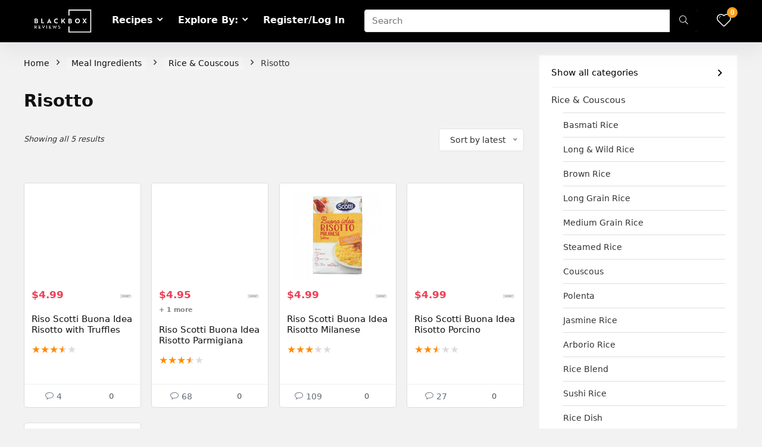

--- FILE ---
content_type: text/html; charset=UTF-8
request_url: https://www.blackboxreviews.co.nz/c/meal-ingredients/rice-couscous-meal-ingredients/risotto/
body_size: 35824
content:
<!DOCTYPE html>
<!--[if IE 8]>    <html class="ie8" lang="en-US" prefix="og: https://ogp.me/ns#"> <![endif]-->
<!--[if IE 9]>    <html class="ie9" lang="en-US" prefix="og: https://ogp.me/ns#"> <![endif]-->
<!--[if (gt IE 9)|!(IE)] lang="en-US" prefix="og: https://ogp.me/ns#"><![endif]-->
<html lang="en-US" prefix="og: https://ogp.me/ns#">
<head>
<meta charset="UTF-8" />
<meta name="viewport" content="width=device-width, initial-scale=1.0" />
<!-- feeds & pingback -->
<link rel="profile" href="//gmpg.org/xfn/11" />
<link rel="pingback" href="" />
<style>
a,abbr,acronym,address,applet,article,aside,audio,b,big,blockquote,body,canvas,caption,center,cite,code,dd,del,details,dfn,div,dl,dt,em,embed,fieldset,figcaption,figure,footer,form,h1,h2,h3,h4,h5,h6,header,html,i,iframe,img,ins,kbd,label,legend,li,mark,menu,nav,object,ol,output,p,pre,q,ruby,s,samp,section,small,span,strike,strong,sub,summary,sup,table,tbody,td,tfoot,th,thead,time,tr,tt,u,ul,var,video{margin:0;padding:0;border:0;font-size:100%;font:inherit;vertical-align:baseline}article,aside,details,figcaption,figure,footer,header,menu,nav,section{display:block}ul{list-style:none}blockquote,q{quotes:none}blockquote:after,blockquote:before,q:after,q:before{content:none}table{border-collapse:collapse}*{box-sizing:border-box}ins,mark{text-decoration:none}body{background-color: #fff; color: #000; font-size: 15px; font-family: Roboto,"Helvetica Neue",-apple-system,system-ui,BlinkMacSystemFont,"Segoe UI",Oxygen-Sans,sans-serif;}a {text-decoration: none; }a:focus, button{outline: none;}.btn{ text-decoration: none;}a:hover, a:active { color: #000;}h1 a, h2 a, h3 a, h4 a, h5 a, h6 a { color: #111; text-decoration: none; }h1,h2,h3,h4,h5,h6{font-weight: 700;color: #111111; }h1 { font-size: 28px; line-height:34px; margin: 10px 0 30px 0;}h2 { font-size: 24px; line-height:30px; margin: 10px 0 30px 0;  }h3 { font-size: 21px; line-height:28px; margin: 10px 0 25px 0;  }h4 { font-size: 18px; line-height:24px; margin: 10px 0 18px 0  }h5 { font-size: 16px; line-height:20px; margin: 10px 0 15px 0 }h6 { font-size: 14px; line-height:16px; margin: 0 0 10px 0 }hr{background: #ddd;border: 0;height: 1px;}.post p,article p{margin:0 0 31px 0}.post em,article em{font-style:italic}.post strong,article strong{font-weight:700}.post,article{font-size:16px;line-height:28px;color:#333}p strong{font-weight:700}p em{font-style:italic}sub,sup{font-size:75%;line-height:0;position:relative;vertical-align:baseline}sup{top:-.5em}sub{bottom:-.25em}img{max-width:100%;height:auto;vertical-align:top;border:0}#rhLoader{position:fixed;display:table;text-align:center;width:100%;height:100%;top:0;left:0;background-color:rgba(255,255,255,1);z-index:999999999}.preloader-cell{display:table-cell;vertical-align:middle;font-size:60px}.clearfix:after,.clearfix:before{content:"";display:table}.clearfix:after{clear:both}.clearbox{clear:both}.clearboxleft{clear:left}.clearboxright{clear:right}#main_header{z-index:1000}.header-top{border-bottom:1px solid #eee;min-height:30px;overflow:visible}.header-top .top-nav a{color:#111}.header-top .top-nav li{float:left;font-size:12px;line-height:14px;position:relative;z-index:99999999}.header-top .top-nav>ul>li{padding-left:13px;border-left:1px solid #666;margin:0 13px 0 0}.header-top .top-nav ul{list-style:none}.header-top .top-nav a:hover{text-decoration:underline}.header-top .top-nav li:first-child{margin-left:0;border-left:0;padding-left:0}.top-nav ul.sub-menu{width:160px}.top-nav ul.sub-menu>li>a{padding:10px;display:block}.top-nav ul.sub-menu>li{float:none;display:block;margin:0}.top-nav ul.sub-menu>li>a:hover{background-color:#f1f1f1;text-decoration:none}header .logo-section{padding:15px 0;overflow:visible}header .logo{max-width:450px;float:left;margin-right:15px;line-height:0}.logo .textlogo{font-size:26px;line-height:26px;letter-spacing:-.5px;}.logo .sloganlogo{font-size:14px;color:#888}header .header_first_style .mediad{width:468px;margin:12px 20px 0 0}header .header_fourth_style .mediad{width:728px;float:none;margin:15px auto 5px;text-align:center}.header_six_style .head_search{max-width:215px}.header-actions-logo{float:right}.header-actions-logo .celldisplay{padding:0 12px;vertical-align:middle}.heads_icon_label{font-size:12px;display:block;line-height:15px;color:#111}.header_seven_style .search{margin:0 30px;padding:0;flex-grow:1;width:100%;max-width:580px}.header_seven_style>.rh-flex-right-align{flex:0 0 auto}.header_one_row .main-nav{background:none transparent;border:none}.header_one_row nav.top_menu>ul>li{border:none}.rh_woocartmenu_cell{min-width:100px;position:relative}#main_header .rh_woocartmenu_cell .widget_shopping_cart{position:absolute;right:12px;width:330px;z-index:-1;box-shadow:1px 1px 4px 0 #ddd;background-color:#fff;padding:15px 20px;border-radius:5px;display:none;text-align:left;top:100%}#main_header .rh_woocartmenu_cell .widget_shopping_cart.loaded{display:block;animation:stuckMoveUpOpacity .6s;z-index:9999}header .mediad img{max-width:100%;height:auto}.top-search-onclick{float:right;position:relative}form.search-form{padding:0;border:none;position:relative;width:auto;display:flex;margin:0;max-width:100%}form.search-form input[type=text]{border:1px solid #e1e1e1;height:38px;background-color:#fff;padding:2px 45px 2px 12px;transition:all .4s ease;}form.search-form input[type=text]:focus{outline:0}.litesearchstyle form.search-form input[type=text]{height:34px;padding:2px 37px 2px 12px}form.search-form [type=submit]{border:none;cursor:pointer;padding:0 16px;line-height:38px;height:38px;vertical-align:middle;position:absolute;top:0;right:0;}.litesearchstyle form.search-form [type=submit]{background:none transparent;height:34px;color:#999;padding:0 12px;line-height:34px}form.search-form.product-search-form [type=submit]{position:static}form.search-form.product-search-form input[type=text]{padding-right:12px;padding-left:12px;border-right:none}.search-header-contents{opacity:0;visibility:hidden;position:absolute}.head_search .search-form,.head_search form.search-form input[type=text],.widget_search .search-form,.widget_search form.search-form input[type=text]{width:100%;clear:both}.product-search-form .nice-select{border-radius:0;height:38px;line-height:36px;border-width:1px 0 1px 1px}.sidebar .product-search-form .nice-select{display:none}header .search{width:300px;float:right;position:relative}.logo-section .search form.search-form input[type=text]{min-width:215px}.main-nav{background:#fcfcfc}.main-nav.white_style{border-top:1px solid #eee;border-bottom:1px solid #eee}.main-nav:after{content:'';display:table;clear:both}nav.top_menu{position:relative}nav.top_menu>ul{display:flex;display:-ms-flexbox}nav.top_menu ul li{display:inline-block;position:relative}nav.top_menu>ul>li.floatright{margin-left:auto}#slide-menu-mobile ul li.menu-item>a i,nav.top_menu ul li i{margin:0 5px 0 0}nav.top_menu ul li.rehub-custom-menu-item{float:right;border:none}nav.top_menu ul li.rehub-custom-menu-item a:hover{box-shadow:none}nav.top_menu ul.sub-menu li{display:block;float:none}nav.top_menu>ul>li>a{font-weight:700;font-size: 16px;line-height:19px;position:relative;color:#111;padding:8px 13px 11px 13px;display:inline-block}nav.top_menu ul span.subline{font-weight:400;font-size:12px;line-height:12px;display:block;text-transform:none;margin:5px 0 0 0;opacity:.8}nav.top_menu ul li.menu-item-has-children{position:relative}.top-nav ul.sub-menu,nav.top_menu ul.sub-menu{opacity:0;visibility:hidden;position:absolute;}nav.top_menu .noshadowdrop ul.sub-menu{box-shadow:none}nav.top_menu ul.sub-menu ul.sub-menu{top:0}nav.top_menu ul.sub-menu>li>a{text-transform:none;font-size:15px;line-height:16px;color:#111;display:block;padding:15px 18px;border-top:1px solid #eee;font-weight:400}nav.top_menu ul.sub-menu>li:first-child>a{border-top-color:transparent}#slide-menu-mobile{display:none}.rh-menu-label{z-index:1;position:absolute;top:-9px;right:15px;padding:2px 4px;color:#fff;font:9px/10px Arial;text-transform:uppercase;background:#c00}.rh-menu-label.rh-menu-label-green{background:green}.rh-menu-label.rh-menu-label-blue{background:#00f}.rh-menu-label:after{font-weight:900;content:"\f0da";font-family:rhicons;font-size:16px;position:absolute;bottom:-4px;left:0;color:#c00}.rh-menu-label.rh-menu-label-green:after{color:green}.rh-menu-label.rh-menu-label-blue:after{color:#00f}.header_top_wrap.dark_style{background-color:#000;width:100%;border-bottom:1px solid #3c3c3c;color:#ccc}.header_top_wrap.dark_style .header-top a.cart-contents,.header_top_wrap.dark_style .icon-search-onclick:before{color:#ccc}.header_top_wrap.dark_style .header-top{border:none}#main_header.dark_style .header-top{border-color:rgba(238,238,238,.22)}.header_top_wrap.dark_style .header-top .top-nav>ul>li>a{color:#b6b6b6}#main_header.dark_style{background-color:#141414}.main-nav.dark_style{max-height:70px;background:#353535}#main_header.dark_style #re_menu_near_logo li a,#main_header.dark_style .logo-section .heads_icon_label,#main_header.dark_style .logo-section .rh-header-icon,#main_header.dark_style .sloganlogo,#main_header.dark_style .textlogo,#main_header.dark_style .textlogo a,#main_header.dark_style a.header-link-add,.main-nav.dark_style .dl-menuwrapper .rh-header-icon,.main-nav.dark_style .user-ava-intop:after{color:#fff}.main-nav.dark_style nav.top_menu>ul>li>a{color:#fbfbfb}nav.top_menu>ul>li{border-right:1px solid rgba(0,0,0,.08)}nav.top_menu>ul>li:last-child{border-right:none;box-shadow:none}.main-nav.dark_style nav.top_menu>ul>li{border-right:1px solid rgba(255,255,255,.15)}.logo_insticky_enabled .top_menu{flex-grow:1}.top-social .user-dropdown-intop{float:right;margin:4px 5px 0 5px}.logged-in .login_icon_label,.main-nav .act-rehub-login-popup span,.responsive_nav_wrap,.responsive_nav_wrap .heads_icon_label,.rh_login_icon_n_btn.act-rehub-login-popup span, #logo_mobile_wrapper,a.logo_image_mobile img{display:none}#dl-menu a.logo_image_mobile img{position:absolute;top:0;left:50%;transform:translate(-50%);right:auto;bottom:0;margin:auto;display:block}.header_icons_menu #dl-menu a.logo_image_mobile img{left:55px;transform:none}.widget .title i{margin:0 6px 0 0}#re_menu_near_logo li a{color:#111}.rh-header-icon{font-size:24px;line-height:23px;color:#222}#main_header #dl-menu .rh-header-icon{margin:15px 9px}#main_header #dl-menu .rehub-main-btn-bg .rh-header-icon{margin:0}#main_header .rehub-main-btn-bg{padding:8px 14px}.top_menu .user-dropdown-intop{margin:15px 10px;float:right}.rh-boxed-container .rh-outer-wrap{box-shadow:0 0 20px 0 rgba(0,0,0,.1);margin:0 auto;width:1260px;background:#fff}.content,.rh-container{margin:0 auto;border:none;background:none transparent;width:1200px;box-shadow:none;position:relative;clear:both;padding:0}.centered-container .vc_col-sm-12>*>.wpb_wrapper,.vc_section>.vc_row,body .elementor-section.elementor-section-boxed>.elementor-container{max-width:1200px;margin:0 auto}.rh-content-wrap{padding-top:20px;padding-bottom:20px}.rh-mini-sidebar{width:260px;margin-bottom:30px}.rh-mini-sidebar-content-area{width:calc(100% - 290px)}.rh-300-sidebar{width:300px;margin-bottom:30px}.rh-300-content-area{width:calc(100% - 330px)}.rh-336-sidebar{width:336px;margin-bottom:30px}.rh-336-content-area{width:calc(100% - 366px)}.rh-360-sidebar {width: 360px; margin-bottom: 30px}.rh-360-content-area{width: calc(100% - 400px);}.widget.rh-cartbox{margin:0 0 25px 0}.rh-mini-sidebar .widget{margin-bottom:30px}.rh-cartbox .widget-inner-title{font-weight:700;font-size:16px;line-height:18px;text-align:center;margin:-20px -20px 20px -20px;padding:12px;color:#000;background:#f7f7f7}.main-side{width:840px;float:left;position:relative}body:not(.noinnerpadding) .rh-post-wrapper{background:#fff;border:1px solid #e3e3e3;padding:25px;box-shadow:0 2px 2px #ececec}.main-side.full_width:not(.single),.rh-container.no_shadow .main-side{padding:0;border:none;box-shadow:none;background:none transparent}.main-side.full_width{float:none;width:100%}.main-side{min-height:500px}.side-twocol,.sidebar{width:336px;float:right;overflow:hidden}.full_post_area.content,.full_post_area.rh-container{width:100%;overflow:hidden;padding:0}.full_post_area .rh-content-wrap{padding:0}.vc_row{margin-right:0;margin-left:0}.wpsm-one-half{width:48%}.wpsm-one-third{width:30.66%}.wpsm-two-third{width:65.33%}.wpsm-one-fourth{width:22%}.wpsm-three-fourth{width:74%}.wpsm-one-fifth{width:16.8%}.wpsm-two-fifth{width:37.6%}.wpsm-three-fifth{width:58.4%}.wpsm-four-fifth{width:79.2%}.wpsm-one-sixth{width:13.33%}.wpsm-five-sixth{width:82.67%}.wpsm-five-sixth,.wpsm-four-fifth,.wpsm-one-fifth,.wpsm-one-fourth,.wpsm-one-half,.wpsm-one-sixth,.wpsm-one-third,.wpsm-three-fifth,.wpsm-three-fourth,.wpsm-two-fifth,.wpsm-two-third{position:relative;margin-right:4%;margin-bottom:5px;float:left}.wpsm-column-last,.wpsm-one-fifth:last-of-type,.wpsm-one-fourth:last-of-type,.wpsm-one-half:last-of-type,.wpsm-one-sixth:last-of-type,.wpsm-one-third:last-of-type{margin-right:0;clear:right}.wpsm-column-last:after{content:".";display:block;clear:both;visibility:hidden;line-height:0;height:0}@media (min-width:768px){.vc_row.vc_rehub_container .vc_column_container>.vc_column-inner{padding:0}}@media screen and (max-width:1279px) and (min-width:1141px){.rh-boxed-container .rh-outer-wrap{width:1120px}.content,.rh-container{width:1080px}.centered-container .vc_col-sm-12>*>.wpb_wrapper,.vc_section>.vc_row,body .elementor-section.elementor-section-boxed>.elementor-container{max-width:1080px}.main-side,.vc_row.vc_rehub_container>.vc_col-sm-8{width:755px}.side-twocol,.sidebar,.vc_row.vc_rehub_container>.vc_col-sm-4{width:300px}}@media (max-width:1140px){.rh-boxed-container .rh-outer-wrap{width:100%}header .logo{max-width:250px}.laptopblockdisplay{display:block;width:100%;float:none;margin:0 0 10px 0}}@media (max-width:1140px) and (min-width:1024px){.content,.rh-container{width:980px}.centered-container .vc_col-sm-12>*>.wpb_wrapper,.vc_section>.vc_row,body .elementor-section.elementor-section-boxed>.elementor-container{max-width:980px}.main-side,.vc_row.vc_rehub_container>.vc_col-sm-8{width:655px}.side-twocol,.sidebar,.vc_row.vc_rehub_container>.vc_col-sm-4{width:300px}}@media (max-width:1023px){.header-actions-logo,.header_seven_style .search,.rh_woocartmenu-amount{display:none}.side-twocol{float:none;width:100%;margin-bottom:10px;overflow:hidden}}@media (max-width:1023px) and (min-width:768px){.responsive_nav_wrap{display:block; width:100%; position:relative}.sidebar{border:none;clear:both;-webkit-column-count:2;-webkit-column-gap:20px;column-count:2;column-gap:20px}.sidebar .widget{margin:0 0 20px 0;width:350px;clear:none;-webkit-column-break-inside:avoid;-moz-column-break-inside:avoid;break-inside:avoid;-webkit-column-width:350px;transform:translateZ(0);column-width:350px}}@media (max-width:1023px){.calcposright{position:static !important;}.tabletcenterdisplay{text-align:center}.tabletblockdisplay{display:block !important;width:100% !important;float:none;margin:0 0 10px 0;clear:both}.hideontablet,.logo-section .mobileinmenu{display:none}.logo-section #mobile-menu-icons .mobileinmenu{display:inline-block}.sidebar{margin:30px auto 0 auto}.left-sidebar-archive .sidebar{margin:0 auto 30px auto}.tabletrelative{position:relative}.disable-bg-on-tablet,.vc_row.disable-bg-on-tablet{background:none transparent}.disablefloattablet.floatleft,.disablefloattablet.floatright{float:none;margin-right:0;margin-left:0;display:inline-block}}.rehub-register-popup.registration-complete #rehub_registration_form_modal{display:none}.top-social .act-rehub-login-popup{float:right;margin:7px}.top-social .act-rehub-login-popup i{margin-right:3px}.user-ava-intop{position:relative;line-height:22px;vertical-align:middle;cursor:pointer;display:inline-block}.user-ava-intop img{border-radius:50%;vertical-align:middle;width:28px}.user-dropdown-intop-menu{position:absolute;visibility:hidden;opacity:0}@media (max-width:1023px){.user-dropdown-intop-menu{right:0}}.col_item{position:relative}.col_wrap_two{margin:0 -2.5% 20px}.col_wrap_two .col_item{width:45%;margin:0 2.5% 30px;float:left}.col_wrap_three{margin:0 -1.5% 20px}.col_wrap_three .col_item{width:30.33%;margin:0 1.5% 25px;float:left}.col_wrap_three .col_item:nth-child(3n+1){clear:both}.col_wrap_two .col_item:nth-child(2n+1){clear:both}.col_wrap_fourth{margin:0 -1% 15px}.col_wrap_fifth,.col_wrap_six{margin:0 -1% 15px}.col_wrap_fourth .col_item{width:23%;margin:0 1% 25px;float:left}.col_wrap_fourth .col_item:nth-child(4n+1){clear:both}.col_wrap_fifth .col_item{width:18%;margin:0 1% 25px;float:left}.col_wrap_fifth .col_item:nth-child(5n+1){clear:both}.col_wrap_six .col_item{width:15.26%;margin:0 .7% 25px;float:left}.col_wrap_six .col_item:nth-child(6n+1){clear:both}.rh-flex-columns{display:flex;flex-wrap:wrap;justify-content:space-between;flex-direction:row}.rh-flex-eq-height{display:flex;flex-wrap:wrap;flex-direction:row}.rh-flex-eq-height .pagination,.rh-flex-eq-height .re_ajax_pagination,.rh-flex-eq-height .woocommerce-pagination{width:100%;flex-basis:100%}.rh-flex-eq-height .re_ajax_pagination{margin:-1px}.rh-flex-center-align{align-items:center;display:flex;flex-direction:row}.rh-flex-right-align{margin-left:auto}.flexbasisclear{flex-basis:100%}.rh-flex-justify-center{justify-content:center}.rh-flex-justify-start{justify-content:flex-start}.rh-flex-justify-end{justify-content:flex-end}.img-centered-flex>img{max-height:100%;border-radius:4px;object-fit:scale-down;flex:0 0 auto}.rh-flex-column{flex-direction:column}.rh-flex-nowrap{flex-wrap:nowrap}.rh-flex-grow1{flex-grow:1;flex-basis:0}.no_padding_wrap .col_wrap_fifth .col_item,.no_padding_wrap .col_wrap_fourth .col_item,.no_padding_wrap .col_wrap_six .col_item,.no_padding_wrap .col_wrap_three .col_item{margin:0}.no_padding_wrap .col_wrap_three .col_item{width:33.33%}.no_padding_wrap .col_wrap_fourth .col_item{width:25%}.no_padding_wrap .col_wrap_fifth .col_item{width:20%}.no_padding_wrap .col_wrap_six .col_item{width:16.66%}@media (max-width:1023px) and (min-width:768px){.col_wrap_fifth,.col_wrap_fourth,.col_wrap_six{margin:0 -1.5% 20px;overflow:hidden}.col_wrap_fifth .col_item,.col_wrap_fourth .col_item,.col_wrap_six .col_item{width:30.33%;margin:0 1.5% 15px;float:left}.no_padding_wrap .col_wrap_fifth .col_item,.no_padding_wrap .col_wrap_fourth .col_item,.no_padding_wrap .col_wrap_six .col_item{width:33%;margin:0}.col_wrap_fifth .col_item:nth-child(3n+1),.col_wrap_fourth .col_item:nth-child(3n+1),.col_wrap_six .col_item:nth-child(3n+1){clear:both}.col_wrap_fifth .col_item:nth-child(5n+1),.col_wrap_fourth .col_item:nth-child(4n+1),.col_wrap_six .col_item:nth-child(6n+1){clear:none}}.no_padding_wrap .offer_grid.col_item{border:1px solid #eee;border-top:none;border-left:none}.no_padding_wrap .eq_grid{border:1px solid #eee;border-right:none;border-bottom:none;padding:0}.wpsm-button.medium{padding:8px 16px;line-height:15px;font-size:15px}.wpsm-button{cursor:pointer;display:inline-block;white-space:nowrap;text-align:center;outline:0;background:#aaa;text-decoration:none;transition:all .4s ease 0s;border:1px solid #7e7e7e;color:#fff;font-weight:700;padding:4px 10px;line-height:.8em;text-decoration:none;white-space:normal;text-shadow:0 1px 0 rgba(0,0,0,.25);box-shadow:0 1px 2px rgba(0,0,0,.2);position:relative;font-size:15px;box-sizing:border-box;font-style:normal}.elementor-button.elementor-size-md{font-size:16px;padding:15px 30px;-webkit-border-radius:4px;border-radius:4px}.redcolor{color:#b00}.redbrightcolor{color:red}.greencolor{color:#009700}.orangecolor{color:#ff8a00}.pinkLcolor{color:#e38de6}#slide-menu-mobile ul .whitecolor>span.submenu-toggle,#slide-menu-mobile ul li.menu-item.whitecolor>a,.def_btn.whitecolor,.whitecolor,.whitecolor>a,.whitecolor>a:hover,.whitecolorinner,.whitecolorinner a,.whitecolorinner a:hover,a.whitecolor:hover,nav.top_menu>ul>li.whitecolor>a{color:#fff}.whiteonhover:hover,.whiteonhover:hover a{color:#fff}.greycolor{color:grey}#slide-menu-mobile ul .blackcolor>span.submenu-toggle,#slide-menu-mobile ul li.menu-item.blackcolor>a,.blackcolor,.blackcolor a,nav.top_menu>ul>li.blackcolor>a{color:#111}.lightgreycolor{color:#d3d3d3}.lightgreybg{background:#f4f2f3}.whitebg{background:#fff}.lightgreenbg{background-color:#eaf9e8}.lightredbg{background-color:#fff4f4}.redbg,.rh-cat-label-title.redbg{background:#b00}.greenbg,.rh-label-string.greenbg{background:#77b21d}.violetgradient_bg{background-color:#721999;background:linear-gradient(to bottom,#5000be 0,#9101fe 100%)}.lightbluebg{background-color:rgba(7,107,156,.1)}.darkhalfopacitybg{background-color:rgba(0,0,0,.58)}.darkbg{background-color:#333}.position-relative{position:relative}.position-static{position:static}.rhhidden{display:none}.flowhidden{overflow:hidden}.flowvisible{overflow:visible}.rhshow{display:inline-block}.tabledisplay{display:table;width:100%}.rowdisplay{display:table-row}.celldisplay{display:table-cell;vertical-align:middle}.vertmiddle{vertical-align:middle}.verttop{vertical-align:top}.blockstyle{display:block}.inlinestyle{display:inline-block}.text-center{text-align:center}.heightauto{height:auto}.text-right-align{text-align:right}.text-left-align{text-align:left}.fontbold,nav.top_menu ul.sub-menu>li.fontbold>a{font-weight:700}.fontnormal,.fontnormal h4{font-weight:400}.fontitalic{font-style:italic}.rh-nowrap{white-space:nowrap}.lineheight20{line-height:20px}.lineheight15{line-height:15px}.lineheight25{line-height: 25px}.upper-text-trans{text-transform:uppercase}body .rh_opacity_100{opacity:1}.rh_opacity_7{opacity:.7}.rh_opacity_5{opacity:.5}.rh_opacity_3{opacity:.3}.roundborder{border-radius:100px}.roundborder50p{border-radius:50%}.roundborder8{border-radius:8px}.roundborder20{border-radius:20px}.roundborder50{border-radius:50px}.border-top{border-top:1px solid #eee}.border-grey-bottom{border-bottom:1px solid rgba(206,206,206,0.3)}.border-grey-dashed{border: 1px dashed #ccc;}.border-grey{border:1px solid #dce0e0}.border-right{border-right: 1px solid rgba(206,206,206,0.3);}.border-lightgrey-double{border: 2px solid rgba(206,206,206,0.23);}.border-lightgrey{border: 1px solid rgba(206,206,206,0.23);}.margincenter{margin:0 auto}.list-type-disc{list-style:disc}.overflow-elipse{overflow:hidden;text-overflow:ellipsis;white-space:nowrap}.cursorpointer,.rehub_scroll{cursor:pointer}.cursordefault,.cursordefault>a{cursor:default}.floatleft{float:left}.floatright{float:right}body .font90{ font-size: 90%}body .font95{ font-size: 95%}body .font80{font-size: 80%}body .font85{font-size: 85%}body .font70{font-size: 70%}body .font60{font-size: 60%}body .font110{font-size: 110%}body .font115{font-size: 115%}body .font120{font-size: 120%}body .font130{font-size: 130%}body .font140{font-size: 140%}body .font150{font-size: 150%}body .font250{font-size: 250%}body .font200{font-size: 200%}body .font175{font-size: 175%}body .font105{font-size: 105%}.mr5{margin-right:5px}.mr10{margin-right:10px}.mr15{margin-right:15px}.mr20{margin-right:20px}.mr25{margin-right:25px}.mr30{margin-right:30px}.mr35{margin-right:35px}.ml5{margin-left:5px}.ml10{margin-left:10px}.ml15{margin-left:15px}.ml20{margin-left:20px}.ml25{margin-left:25px}.ml30{margin-left:30px}.mt10{margin-top:10px}.mt5{margin-top:5px}.mt15{margin-top:15px}.mt20{margin-top:20px}.mt25{margin-top:25px}.mt30{margin-top:30px}.mb0{margin-bottom:0}.mb5{margin-bottom:5px}.mb10{margin-bottom:10px}.mb15{margin-bottom:15px}.mb20{margin-bottom:20px}.mb25{margin-bottom:25px}.mb30{margin-bottom:30px}.mb35{margin-bottom:35px}.mt0{margin-top:0}.ml0{margin-left:0}.mr0{margin-right:0}.pt0{padding-top:0}.pr5{padding-right:5px}.pr10{padding-right:10px}.pr15{padding-right:15px}.pr20{padding-right:20px}.pr25{padding-right:25px}.pr30{padding-right:30px}.pl5{padding-left:5px}.pl10{padding-left:10px}.pl15{padding-left:15px}.pl20{padding-left:20px}.pl25{padding-left:25px}.pl30{padding-left:30px}.pt10{padding-top:10px}.pt5{padding-top:5px}.pt15{padding-top:15px}.pt20{padding-top:20px}.pt25{padding-top:25px}.pt30{padding-top:30px}.pb0{padding-bottom:0}.pb5{padding-bottom:5px}.pb10{padding-bottom:10px}.pb15{padding-bottom:15px}.pb20{padding-bottom:20px}.pb25{padding-bottom:25px}.pb30{padding-bottom:30px}.pt0{padding-top:0}.pl0{padding-left:0}.pr0{padding-right:0}.padd20{padding:20px}.padforbuttonsmall{padding:7px 10px !important; line-height:15px !important}.padforbuttonmini{padding: 3px 5px}.padforbuttonmiddle{padding:9px 16px}.padforbuttonbig{padding:12px 24px}body .bg_r_b{background-position:right bottom}body .bg_r_t{background-position:right top}body .bg_l_b{background-position:left bottom}body .bg_l_t{background-position:left top}body .bg_c_b{background-position:center bottom}body .bg_c_t{background-position:center top}.re-form-group.field_type_textbox input,.re-form-group.field_type_url input,.re-form-input,.wpcf7 input,.wpcf7 textarea{width:100%;padding:12px 10px;height:auto;font-size:15px;margin-bottom:5px;max-width:100%}.re-form-input-small{padding:6px 9px;width:100%}.re-form-input.error{border-color:#b00}.re-form-group>label{display:block;font-weight:700;font-size:14px;margin-bottom:7px}.re-form-group legend{font-weight:700;margin:0 0 5px}.re-form-group select{width:100%;cursor:pointer;margin:0;border:1px solid #ccc}.re-form-group .option-label{margin:0 5px 5px 0}input[type=email],input[type=number],input[type=password],input[type=tel],input[type=text],input[type=url],textarea{box-sizing:border-box;outline:0;padding:9px 10px;color:#444;background:none #fff;transition:border-color .4s ease;border:1px solid #ccc;line-height:18px;font-weight:400;font-size:15px;line-height:18px;-webkit-appearance:none}input[type=email]:focus,input[type=password]:focus,input[type=tel]:focus,input[type=text]:focus,textarea:focus{border-color:#444}.btn_more { font-weight:normal; font-size: 13px; line-height:15px; color: #111111; padding: 4px 8px; border: 1px solid #1e1e1e; display: inline-block; vertical-align: middle; text-decoration: none !important; text-transform: uppercase; }.def_btn,input[type=button],input[type=reset],input[type=submit]{display:inline-block;padding:6px 7px;color:#444;text-align:center;vertical-align:middle;cursor:pointer;background-color:#f6f6f6;border:none;box-shadow:0 1px 2px 0 rgba(60,64,67,.3),0 1px 2px rgba(0,0,0,.08);transition:all .4s ease 0s;outline:0;font-size:14px; line-height:16px; font-weight:700;text-decoration:none;-webkit-appearance:none}select{padding:8px 10px;border-radius:0}select:focus{outline:0}.def_btn_group .active a{background:#fff;font-weight:700}ul.def_btn_link_tabs li a{padding:3px 8px;border:1px dashed transparent}ul.def_btn_link_tabs li.active a{font-weight:700}ul.rh-big-tabs-ul{margin:0;padding:0}ul.rh-big-tabs-ul .rh-big-tabs-li{display:inline-block;list-style:none;margin:0;padding:0;vertical-align:top}ul.rh-big-tabs-ul .rh-big-tabs-li a{color:#999;margin:0;padding:10px 15px;position:relative;display:inline-block;text-transform:uppercase;letter-spacing:-.5px;font-size:15px}ul.rh-big-tabs-ul .rh-big-tabs-li.active a{color:#111;font-weight:700}.width-250{width: 250px}.width-100{width: 100px}.width-80{width: 80px}.width-150{width: 150px}.width-125{width: 125px}.width-200{width: 200px}.width-300{width: 300px}.width-100p, .full_width .wp-block-button__link{width: 100%}.width-100-calc{width: calc(100% - 100px);}.width-80-calc{width: calc(100% - 80px);}.height-150{height: 150px}.height-150 img{max-height: 150px !important;}.height-125{height: 125px}.height-125 img{max-height: 125px !important}.height-80{height: 80px}.height-80 img{max-height: 80px !important}.height-22{height: 22px; line-height:22px;}.width-22{width:22px; min-width:22px;}.img-width-auto img{width:auto;}.img-maxh-100 img{max-height:100px;}.height-100{height:100px}.img-maxh-350 img{max-height:350px;}.img-maxh-500 img{max-height:500px;}.scroll-on-mobile{overflow-x:auto;white-space:nowrap;overflow-y:hidden;-webkit-overflow-scrolling:touch;transform:translate3d(0,0,0);display:block}.rh-line{height:1px;background:rgba(206,206,206,0.3);clear:both}.rh-line-right{border-right:1px solid rgba(206,206,206,0.3)}.rh-line-left{border-left:1px solid rgba(206,206,206,0.3)}.wpsm-button.rehub_main_btn.small-btn{font-size:17px;padding:9px 16px;text-transform:none;margin:0}.abdposright{position:absolute;top:0;right:0;z-index:2}.abdposleft{position:absolute;top:0;left:0;z-index:2}.abdfullwidth{position:absolute;top:0;right:0;bottom:0;left:0}.abposbot{position:absolute;bottom:0;right:0;left:0}.rh-cartbox:hover{box-shadow:rgba(0,0,0,.12) 0 3px 4px;backface-visibility:hidden;-webkit-backface-visibility:hidden}.no-padding,.rh-cartbox.no-padding{padding:0}.rh-shadow1{box-shadow:0 1px 1px 0 rgba(0,0,0,.12)}.rh-shadow2{box-shadow:0 5px 20px 0 rgba(0,0,0,.03)}.rh-shadow3{box-shadow:0 15px 30px 0 rgba(119,123,146,.1)}.rh-shadow4{box-shadow:0 5px 23px rgba(188,207,219,.35);border-top:1px solid #f8f8f8}.rh-shadow4:hover{box-shadow:0 5px 10px rgba(188,207,219,.35)}.rh-shadow5{box-shadow:0 2px 4px rgba(0,0,0,.07)}.single_top_corner .wpsm-button{float:right;margin:0 0 15px 0;white-space:nowrap}.left_st_postproduct .post-meta span{margin-right:12px}.single_top_corner .brand_logo_small img{max-width:120px;max-height:65px}.post-meta{margin-bottom:12px;font-size:11px;line-height:12px;font-style:italic;color:#999}.admin_meta .admin img{vertical-align:middle;margin-right:5px;border-radius:50%}.post-meta span{display:inline-block;margin-right:8px}.post-meta a.admin,.post-meta a.cat,.post-meta span a,.post-meta-big a{color:#111;text-decoration:none}.post-meta-big img{border-radius:50%}.post-meta-big span.postview_meta{color:#c00}.postviewcomm{line-height:28px;font-size:15px}.breadcrumb{margin-bottom:20px;color:#999;font-size:12px;line-height:14px}.breadcrumb a {color: #999;text-decoration: none;}.alreadywish .wishaddwrap,.countdown_dashboard,.re-favorites-posts .thumbscount,.wishaddedwrap,.wishremovedwrap,.yith_woo_chart .thumbscount{display:none}.elementor-widget-wrap>.elementor-element.elementor-absolute{position:absolute}.elementor-widget-wrap{position:relative;width:100%;-webkit-flex-wrap:wrap;-ms-flex-wrap:wrap;flex-wrap:wrap;-webkit-align-content:flex-start;-ms-flex-line-pack:start;align-content:flex-start}.elementor-widget:not(:last-child){margin-bottom:20px}.elementor-widget-heading .elementor-heading-title, .elementor-button {line-height: 1;}.elementor-button {display: inline-block;}.dealScore {float: left;margin-right: 10px;}.dealScore .label{float:left;height:32px;text-align:center;font-size:14px;background:#96ca4e;padding:0 13px;line-height:32px;color:#fff;font-weight:700;border-radius:4px 0 0 4px}.dealScore .thumbscount{margin:0;float:left;height:32px;width:auto;min-width:50px;text-align:center;font-size:18px;background:#daecc2;padding:0 5px;color:#333!important;line-height:32px;border-radius:0 4px 4px 0}.dl-menuwrapper button { border: none; width: 48px; height: 53px; overflow: hidden; position: relative; outline: none; background:transparent }.dl-menuwrapper button svg line{stroke:#111;stroke-width: 2;stroke-dasharray: 26;animation: svglineltr 1s linear;}.main-nav.dark_style .dl-menuwrapper button svg line{stroke:#fff}.prehidden{opacity:0;visibility:hidden}.flexslider.loading{background: #fff; position: relative; min-height: 100px}.flexslider .slides > li {display: none; backface-visibility: hidden;} .flexslider .slides img {width: 100%; display: block; height: 100%}.flexslider.loading .fa-pulse {position: absolute;top: 50%;left: 50%;margin: -13px 0 0 -13px;font-size: 26px;}@keyframes svglineltr {0%{stroke-dashoffset: 26;}100%{stroke-dashoffset: 0;}}.rh-sslide-panel{visibility:hidden}.side-twocol .columns { height: 220px; position: relative; overflow: hidden; }.side-twocol .columns .col-item{height: 100%}.side-twocol figure img, .side-twocol figure{height: 100%; width: 100% }.col-feat-grid{z-index:2; background-position: center center;background-size: cover; position: relative;}.col-feat-grid.item-1, .col-feat-50{ width: 50%; float: left; height: 450px}.col-feat-50 .col-feat-grid{ width: calc(50% - 5px); float: left; height: 220px}.item-small-news h3 {font-size: 16px;line-height: 22px;margin: 0 0 10px;font-weight: 400;}.re_filter_panel ul.re_filter_ul li span {cursor: pointer;padding: 12px 16px;display: inline-block;transition: all .3s ease;font-size: 15px;line-height: 16px;}.calcposright {position: absolute;top: 30px;right: calc((100% - 1200px)/2);z-index: 9;}.width-22 {width: 22px;min-width: 22px;}.height-22 {height: 22px;line-height: 22px;}.re_filter_panel ul.re_filter_ul li {display: inline-block;margin: 0;}.re_filter_panel .re_tax_dropdown {position: absolute;top: 0;right: 0;margin: 0;overflow: hidden;transition: all .5s ease;}.reveal_enabled:not(.expired_coupon) .btn_offer_block:not(.coupon_btn), .woocommerce .products .reveal_enabled .woo_loop_btn:not(.coupon_btn){display: none !important;}.re_filter_panel {position: relative;margin: 0 0 32px;}.re_filter_panel .re_tax_dropdown li.rh_drop_item {display: block;margin: 0;height: 0;}.re_filter_panel .re_tax_dropdown li.label {display: block;padding: 12px 20px;margin: 0;font-size: 15px;line-height: 16px;cursor: pointer;color: #111;}.elementor-section .elementor-container{display:flex}a.logo_image_insticky img, a.logo_image_mobile img{max-height: 50px; max-width: 160px; vertical-align: middle; height:auto; width:auto;}.re-ribbon-badge, .favour_in_image {position: absolute;}.small_post .wprc-container{position:absolute;}.small_post h2{font-size:20px}.rh-flex-align-stretch {align-content: stretch;align-items: stretch;}.rh-fit-cover img {object-fit: cover; width:100%; height:100%}.text_in_thumb h2 {font-size: 18px;line-height: 21px;margin: 15px 0 12px 0;}.col-feat-grid .feat-grid-overlay{position:absolute;bottom:0; white-space:normal}.rh-icon-notice {position: absolute;min-width: 18px;height: 18px;background: #f50000;text-align: center;padding: 0 2px;color: #fff;font: bold 12px/18px Arial;border-radius: 50%;}.title h1 {margin: 0 0 28px 0;}a.rh-cat-label-title, .rh-cat-label-title a, .rh-label-string{font-style: normal;background-color: #111;padding: 3px 6px;color: #fff;font-size: 11px; white-space: nowrap;display: inline-block;margin: 0 5px 5px 0;line-height: 12px;}.tabs-menu:not(.rh-tab-shortcode) li{text-align: center; font-weight: 700;font-size: 15px;line-height: 16px;    text-transform: uppercase;}.rh_big_btn_inline .priced_block .btn_offer_block{display: inline-block; float: none;font-size: 21px; line-height: 21px; padding: 13px 70px;text-transform: none;}.rh-float-panel{position:fixed; visibility:hidden}

.priced_block .btn_offer_block, .wpsm-button.rehub_main_btn, .priced_block .button {font-weight: 700;font-size: 16px;line-height: 17px;padding: .65em 1.1em;text-transform: uppercase;position: relative;text-align: center;display: inline-block;}
.wpsm_score_box .rehub_offer_coupon {font-size: 16px;width: 200px;margin-bottom: 10px;}
.wpsm_score_box .priced_block .btn_offer_block, .wpsm_score_box .priced_block .single_add_to_cart_button {font-size: 20px;line-height: 20px;text-align: center;display: block;padding: 14px 20px;width: 100%;border-bottom: 4px solid rgba(0,0,0,.2) !important;margin-bottom: 12px;}


.offer_grid figure img, figure.eq_figure img {height: 150px;}
.grid_onsale {padding: 3px 7px;font: bold 12px/15px Arial;position: absolute;text-align: center;top: 3px;right: 3px;z-index: 1;margin: 0;background: #77b21d;color: #fff;}
.carousel-style-3 .re_carousel{max-height:168px;opacity:0}.re_carousel.owl-loaded{opacity:1; max-height:1000px}

@media (min-width: 768px){.desktablsdisplaynone{display: none !important;}}
@media (min-width: 1024px){
	.desktabldisplaynone{display: none !important;}
	.floatactive .hideonfloattablet {display: none;}
}
@media (min-width: 1140px){
	.desktopdisplaynone{display: none !important;}
	.floatactive .hideonfloatdesktop {display: none;}
}

@media screen and (max-width: 1224px) and (min-width: 1024px) {.col-feat-grid.item-1, .col-feat-50{ height: 380px}.col-feat-50 .col-feat-grid{height: 185px}.side-twocol .columns {height: 200px}
}
@media screen and (max-width:1024px){
	body .disabletabletpadding {padding: 0 !important;}
}
@media screen and (max-width: 1023px) {.col-feat-grid.item-1, .col-feat-50 { float: none; width: 100%; margin-bottom: 10px; overflow: hidden;  }.col-feat-50{margin: 0}.side-twocol .columns{  width: 48.5%; float: left;}.side-twocol .col-1 {margin: 0 3% 0 0;}.side-twocol .columns a.comment{ display:none}.side-twocol .columns{height: auto;}.tabletsblockdisplay{display: block !important;width: 100% !important;float: none !important; margin: 0 0 10px 0; clear: both !important}
	.responsive_nav_wrap{display:block}.centered-container .vc_col-sm-12>*>.wpb_wrapper,.content,.main-side,.rh-300-content-area,.rh-300-sidebar,.rh-336-content-area,.rh-336-sidebar,.rh-360-sidebar,.rh-360-content-area,.rh-mini-sidebar,.rh-mini-sidebar-content-area,.sidebar,.vc_row.vc_rehub_container>.vc_col-sm-4,.vc_row.vc_rehub_container>.vc_col-sm-8,.vc_row.vc_rehub_container>.vc_col-sm-8.floatright,.vc_section>.vc_row,body .elementor-section.elementor-section-boxed>.elementor-container{width:100%;float:none;display:block}.rh-container, .full_post_area.content, .full_post_area.rh-container{width:100%;padding-left:15px;padding-right:15px}
}
@media(max-width:767px){nav.top_menu, .header_top_wrap, .float-panel-woo-title, #float-panel-woo-area del, .rh-float-panel .float-panel-woo-info {display: none;}.main-nav .rh-container{padding:0}.carousel-style-3 .controls.prev{left:10px}.carousel-style-3 .controls.next{right:10px}body .mobilepadding{padding:0 15px}.hideonmobile{display:none}.showonmobile{display:inline-block}body .disablemobilepadding{padding:0}body .disablemobilemargin{margin:0}body .disablemobileborder{border:none}body .disablemobilealign{text-align:inherit}.disable-bg-on-mobile,.vc_row.disable-bg-on-mobile,.vc_row.disablebgmobile{background:none transparent}.mobilecenterdisplay{text-align:center}.mobilerelative{position:relative}.vc_row .vc_col-sm-4 .sidebar{padding:0}.mobileblockdisplay,.mobileblockdisplay .celldisplay,.mobileblockdisplay .rowdisplay,.tabledisplay.mobileblockdisplay{display:block;width:100%;float:none}.disablefloatmobile.floatleft,.disablefloatmobile.floatright{float:none;margin-right:0;margin-left:0;clear:both}body .mobfont110{font-size:110%}body .mobfont100{font-size:100%}body .mobfont90{font-size:90%}body .mobfont80{font-size:80%}body .mobfont70{font-size:70%}body .moblineheight15{line-height:15px}body .moblineheight20{line-height:20px}body .mobfontnormal{font-size:inherit}.mobmb10{margin-bottom:10px}.newscom_btn_block, .newscom_detail, .featured_newscom_left {display: block;padding-left: 0;padding-right: 0;}.mobflexbasisclear{flex-basis:100%;width:100%}.col_wrap_fifth,.col_wrap_fourth,.col_wrap_six,.col_wrap_three,.col_wrap_two{margin:0 0 20px 0}.col_wrap_fifth .col_item,.col_wrap_fourth .col_item,.col_wrap_six .col_item,.col_wrap_three .col_item{width:47%;margin:0 1.5% 15px 1.5%}.no_padding_wrap .col_wrap_fifth .col_item,.no_padding_wrap .col_wrap_fourth .col_item,.no_padding_wrap .col_wrap_six .col_item,.no_padding_wrap .col_wrap_three .col_item{width:50%;margin:0}.col_wrap_fifth .col_item:nth-child(5n+1),.col_wrap_three .col_item:nth-child(3n+1){clear:none}.col_wrap_fifth .col_item:nth-child(2n+1),.col_wrap_fourth .col_item:nth-child(2n+1),.col_wrap_six .col_item:nth-child(2n+1),.col_wrap_three .col_item:nth-child(2n+1){clear:both}.featured_newscom_left, .newscom_detail {padding: 0;margin: 0 auto 30px auto;}.col-feat-50 .col-feat-grid{ height: 200px}.col-feat-50 {height: auto;} .col-feat-grid.item-1 .text_in_thumb h2{font-size: 21px;line-height: 24px}.re_filter_panel ul.re_filter_ul li span {display: none;}.re_filter_panel ul.re_filter_ul li, .re_filter_panel ul.re_filter_ul li span.active, .re_filter_panel ul.re_filter_ul li span.showfiltermobile{display:block;}.re_filter_panel.tax_enabled_drop {margin: 0 0 65px;}.re_filter_panel .re_tax_dropdown {top: 100%;width: 100%;}
}
@media (max-width:600px){.wpsm-five-sixth,.wpsm-four-fifth,.wpsm-one-fifth,.wpsm-one-fourth,.wpsm-one-half,.wpsm-one-sixth,.wpsm-one-third,.wpsm-three-fifth,.wpsm-three-fourth,.wpsm-two-fifth,.wpsm-two-third{width:100%;float:none;margin-right:0;margin-bottom:20px}.wpsm-one-half-mobile{width:48%;margin-right:4%}.wpsm-one-third-mobile{width:30.66%;margin-right:4%}
}
@media(max-width:479px){body .scroll-on-mobile{display:block}.scroll-on-mobile .col-feat-grid,.scroll-on-mobile .col-item,.scroll-on-mobile .columns{width:80%;display:inline-block;margin:0;float:none;white-space:normal}
}
@media (max-width:479px){.main-side{border:none;box-shadow:none;padding:0}body:not(.dark_body):not(.page-template-template-systempages){background:#fff}body:not(.dark_body) .rh-post-wrapper{background:0 0;padding:0;border:none;box-shadow:none}.showonsmobile{display:block}.hideonsmobile{display:none}.mobilesblockdisplay{display:block;width:100%;float:none;margin-left:0;margin-right:0}.col_wrap_fifth .col_item, .col_wrap_fourth .col_item, .col_wrap_six .col_item, .col_wrap_three .col_item{width:100%;margin:0 0 14px 0}.col_item.two_column_mobile{width:48%;margin:0 1% 25px 1%}.no_padding_wrap.col_item.two_column_mobile{width:50%;margin:0}.owl-item .col_item.two_column_mobile{width:100%;margin:0 auto 12px auto}.col-feat-grid.item-1{height: 260px}.carousel-style-3 .re_carousel{max-height:285px;}	
	.offer_grid figure img, figure.eq_figure img{height:120px;}.img-mobs-maxh-250 img{max-height:250px;}.img-mobs-maxh-250{height:250px;}
}
</style><!-- Google Tag Manager -->
<script type="53ae55ebfd5a37561b89faee-text/javascript">(function(w,d,s,l,i){w[l]=w[l]||[];w[l].push({'gtm.start':
new Date().getTime(),event:'gtm.js'});var f=d.getElementsByTagName(s)[0],
j=d.createElement(s),dl=l!='dataLayer'?'&l='+l:'';j.async=true;j.src=
'https://www.googletagmanager.com/gtm.js?id='+i+dl;f.parentNode.insertBefore(j,f);
})(window,document,'script','dataLayer','GTM-5MSPV7Q');</script>
<!-- End Google Tag Manager -->
    
<!-- Search Engine Optimization by Rank Math - https://s.rankmath.com/home -->
<title>Risotto Product Reviews - Black Box</title>
<meta name="robots" content="index, follow, max-snippet:-1, max-video-preview:-1, max-image-preview:large"/>
<link rel="canonical" href="//www.blackboxreviews.co.nz/c/meal-ingredients/rice-couscous-meal-ingredients/risotto/" />
<meta property="og:locale" content="en_US" />
<meta property="og:type" content="article" />
<meta property="og:title" content="Risotto Product Reviews - Black Box" />
<meta property="og:url" content="https://www.blackboxreviews.co.nz/c/meal-ingredients/rice-couscous-meal-ingredients/risotto/" />
<meta property="og:site_name" content="Black Box Product Reviews" />
<meta property="og:image" content="https://www.blackboxreviews.co.nz/wp-content/uploads/2021/02/Womans-World-Black-Box-2020-In-Home-Marketing-Campaign.jpg" />
<meta property="og:image:secure_url" content="https://www.blackboxreviews.co.nz/wp-content/uploads/2021/02/Womans-World-Black-Box-2020-In-Home-Marketing-Campaign.jpg" />
<meta property="og:image:width" content="840" />
<meta property="og:image:height" content="400" />
<meta property="og:image:alt" content="Womans World Black Box 2020 In-Home Marketing Campaign" />
<meta property="og:image:type" content="image/jpeg" />
<meta name="twitter:card" content="summary_large_image" />
<meta name="twitter:title" content="Risotto Product Reviews - Black Box" />
<meta name="twitter:image" content="https://www.blackboxreviews.co.nz/wp-content/uploads/2021/02/Womans-World-Black-Box-2020-In-Home-Marketing-Campaign.jpg" />
<!-- /Rank Math WordPress SEO plugin -->


<style type="text/css">
img.wp-smiley,
img.emoji {
	display: inline !important;
	border: none !important;
	box-shadow: none !important;
	height: 1em !important;
	width: 1em !important;
	margin: 0 0.07em !important;
	vertical-align: -0.1em !important;
	background: none !important;
	padding: 0 !important;
}
</style>
	<link rel='stylesheet' id='wc-css-css'  href='//www.blackboxreviews.co.nz/wp-content/plugins/woocommerce-export-products-and-reviews/style.css?ver=5.9.3' type='text/css' media='all' />
<link rel='stylesheet' id='wp-block-library-css'  href='//www.blackboxreviews.co.nz/wp-includes/css/dist/block-library/style.min.css?ver=5.9.3' type='text/css' media='all' />
<link rel='stylesheet' id='bp-login-form-block-css'  href='//www.blackboxreviews.co.nz/wp-content/plugins/buddypress/bp-core/css/blocks/login-form.min.css?ver=10.0.0' type='text/css' media='all' />
<link rel='stylesheet' id='bp-member-block-css'  href='//www.blackboxreviews.co.nz/wp-content/plugins/buddypress/bp-members/css/blocks/member.min.css?ver=10.0.0' type='text/css' media='all' />
<link rel='stylesheet' id='bp-members-block-css'  href='//www.blackboxreviews.co.nz/wp-content/plugins/buddypress/bp-members/css/blocks/members.min.css?ver=10.0.0' type='text/css' media='all' />
<link rel='stylesheet' id='bp-dynamic-members-block-css'  href='//www.blackboxreviews.co.nz/wp-content/plugins/buddypress/bp-members/css/blocks/dynamic-members.min.css?ver=10.0.0' type='text/css' media='all' />
<link rel='stylesheet' id='bp-latest-activities-block-css'  href='//www.blackboxreviews.co.nz/wp-content/plugins/buddypress/bp-activity/css/blocks/latest-activities.min.css?ver=10.0.0' type='text/css' media='all' />
<link rel='stylesheet' id='bp-group-block-css'  href='//www.blackboxreviews.co.nz/wp-content/plugins/buddypress/bp-groups/css/blocks/group.min.css?ver=10.0.0' type='text/css' media='all' />
<link rel='stylesheet' id='bp-groups-block-css'  href='//www.blackboxreviews.co.nz/wp-content/plugins/buddypress/bp-groups/css/blocks/groups.min.css?ver=10.0.0' type='text/css' media='all' />
<link rel='stylesheet' id='bp-dynamic-groups-block-css'  href='//www.blackboxreviews.co.nz/wp-content/plugins/buddypress/bp-groups/css/blocks/dynamic-groups.min.css?ver=10.0.0' type='text/css' media='all' />
<link rel='stylesheet' id='wc-block-vendors-style-css'  href='//www.blackboxreviews.co.nz/wp-content/plugins/woocommerce/packages/woocommerce-blocks/build/vendors-style.css?ver=3.1.0' type='text/css' media='all' />
<link rel='stylesheet' id='wc-block-style-css'  href='//www.blackboxreviews.co.nz/wp-content/plugins/woocommerce/packages/woocommerce-blocks/build/style.css?ver=3.1.0' type='text/css' media='all' />
<style id='global-styles-inline-css' type='text/css'>
body{--wp--preset--color--black: #000000;--wp--preset--color--cyan-bluish-gray: #abb8c3;--wp--preset--color--white: #ffffff;--wp--preset--color--pale-pink: #f78da7;--wp--preset--color--vivid-red: #cf2e2e;--wp--preset--color--luminous-vivid-orange: #ff6900;--wp--preset--color--luminous-vivid-amber: #fcb900;--wp--preset--color--light-green-cyan: #7bdcb5;--wp--preset--color--vivid-green-cyan: #00d084;--wp--preset--color--pale-cyan-blue: #8ed1fc;--wp--preset--color--vivid-cyan-blue: #0693e3;--wp--preset--color--vivid-purple: #9b51e0;--wp--preset--gradient--vivid-cyan-blue-to-vivid-purple: linear-gradient(135deg,rgba(6,147,227,1) 0%,rgb(155,81,224) 100%);--wp--preset--gradient--light-green-cyan-to-vivid-green-cyan: linear-gradient(135deg,rgb(122,220,180) 0%,rgb(0,208,130) 100%);--wp--preset--gradient--luminous-vivid-amber-to-luminous-vivid-orange: linear-gradient(135deg,rgba(252,185,0,1) 0%,rgba(255,105,0,1) 100%);--wp--preset--gradient--luminous-vivid-orange-to-vivid-red: linear-gradient(135deg,rgba(255,105,0,1) 0%,rgb(207,46,46) 100%);--wp--preset--gradient--very-light-gray-to-cyan-bluish-gray: linear-gradient(135deg,rgb(238,238,238) 0%,rgb(169,184,195) 100%);--wp--preset--gradient--cool-to-warm-spectrum: linear-gradient(135deg,rgb(74,234,220) 0%,rgb(151,120,209) 20%,rgb(207,42,186) 40%,rgb(238,44,130) 60%,rgb(251,105,98) 80%,rgb(254,248,76) 100%);--wp--preset--gradient--blush-light-purple: linear-gradient(135deg,rgb(255,206,236) 0%,rgb(152,150,240) 100%);--wp--preset--gradient--blush-bordeaux: linear-gradient(135deg,rgb(254,205,165) 0%,rgb(254,45,45) 50%,rgb(107,0,62) 100%);--wp--preset--gradient--luminous-dusk: linear-gradient(135deg,rgb(255,203,112) 0%,rgb(199,81,192) 50%,rgb(65,88,208) 100%);--wp--preset--gradient--pale-ocean: linear-gradient(135deg,rgb(255,245,203) 0%,rgb(182,227,212) 50%,rgb(51,167,181) 100%);--wp--preset--gradient--electric-grass: linear-gradient(135deg,rgb(202,248,128) 0%,rgb(113,206,126) 100%);--wp--preset--gradient--midnight: linear-gradient(135deg,rgb(2,3,129) 0%,rgb(40,116,252) 100%);--wp--preset--duotone--dark-grayscale: url('#wp-duotone-dark-grayscale');--wp--preset--duotone--grayscale: url('#wp-duotone-grayscale');--wp--preset--duotone--purple-yellow: url('#wp-duotone-purple-yellow');--wp--preset--duotone--blue-red: url('#wp-duotone-blue-red');--wp--preset--duotone--midnight: url('#wp-duotone-midnight');--wp--preset--duotone--magenta-yellow: url('#wp-duotone-magenta-yellow');--wp--preset--duotone--purple-green: url('#wp-duotone-purple-green');--wp--preset--duotone--blue-orange: url('#wp-duotone-blue-orange');--wp--preset--font-size--small: 13px;--wp--preset--font-size--medium: 20px;--wp--preset--font-size--large: 36px;--wp--preset--font-size--x-large: 42px;}.has-black-color{color: var(--wp--preset--color--black) !important;}.has-cyan-bluish-gray-color{color: var(--wp--preset--color--cyan-bluish-gray) !important;}.has-white-color{color: var(--wp--preset--color--white) !important;}.has-pale-pink-color{color: var(--wp--preset--color--pale-pink) !important;}.has-vivid-red-color{color: var(--wp--preset--color--vivid-red) !important;}.has-luminous-vivid-orange-color{color: var(--wp--preset--color--luminous-vivid-orange) !important;}.has-luminous-vivid-amber-color{color: var(--wp--preset--color--luminous-vivid-amber) !important;}.has-light-green-cyan-color{color: var(--wp--preset--color--light-green-cyan) !important;}.has-vivid-green-cyan-color{color: var(--wp--preset--color--vivid-green-cyan) !important;}.has-pale-cyan-blue-color{color: var(--wp--preset--color--pale-cyan-blue) !important;}.has-vivid-cyan-blue-color{color: var(--wp--preset--color--vivid-cyan-blue) !important;}.has-vivid-purple-color{color: var(--wp--preset--color--vivid-purple) !important;}.has-black-background-color{background-color: var(--wp--preset--color--black) !important;}.has-cyan-bluish-gray-background-color{background-color: var(--wp--preset--color--cyan-bluish-gray) !important;}.has-white-background-color{background-color: var(--wp--preset--color--white) !important;}.has-pale-pink-background-color{background-color: var(--wp--preset--color--pale-pink) !important;}.has-vivid-red-background-color{background-color: var(--wp--preset--color--vivid-red) !important;}.has-luminous-vivid-orange-background-color{background-color: var(--wp--preset--color--luminous-vivid-orange) !important;}.has-luminous-vivid-amber-background-color{background-color: var(--wp--preset--color--luminous-vivid-amber) !important;}.has-light-green-cyan-background-color{background-color: var(--wp--preset--color--light-green-cyan) !important;}.has-vivid-green-cyan-background-color{background-color: var(--wp--preset--color--vivid-green-cyan) !important;}.has-pale-cyan-blue-background-color{background-color: var(--wp--preset--color--pale-cyan-blue) !important;}.has-vivid-cyan-blue-background-color{background-color: var(--wp--preset--color--vivid-cyan-blue) !important;}.has-vivid-purple-background-color{background-color: var(--wp--preset--color--vivid-purple) !important;}.has-black-border-color{border-color: var(--wp--preset--color--black) !important;}.has-cyan-bluish-gray-border-color{border-color: var(--wp--preset--color--cyan-bluish-gray) !important;}.has-white-border-color{border-color: var(--wp--preset--color--white) !important;}.has-pale-pink-border-color{border-color: var(--wp--preset--color--pale-pink) !important;}.has-vivid-red-border-color{border-color: var(--wp--preset--color--vivid-red) !important;}.has-luminous-vivid-orange-border-color{border-color: var(--wp--preset--color--luminous-vivid-orange) !important;}.has-luminous-vivid-amber-border-color{border-color: var(--wp--preset--color--luminous-vivid-amber) !important;}.has-light-green-cyan-border-color{border-color: var(--wp--preset--color--light-green-cyan) !important;}.has-vivid-green-cyan-border-color{border-color: var(--wp--preset--color--vivid-green-cyan) !important;}.has-pale-cyan-blue-border-color{border-color: var(--wp--preset--color--pale-cyan-blue) !important;}.has-vivid-cyan-blue-border-color{border-color: var(--wp--preset--color--vivid-cyan-blue) !important;}.has-vivid-purple-border-color{border-color: var(--wp--preset--color--vivid-purple) !important;}.has-vivid-cyan-blue-to-vivid-purple-gradient-background{background: var(--wp--preset--gradient--vivid-cyan-blue-to-vivid-purple) !important;}.has-light-green-cyan-to-vivid-green-cyan-gradient-background{background: var(--wp--preset--gradient--light-green-cyan-to-vivid-green-cyan) !important;}.has-luminous-vivid-amber-to-luminous-vivid-orange-gradient-background{background: var(--wp--preset--gradient--luminous-vivid-amber-to-luminous-vivid-orange) !important;}.has-luminous-vivid-orange-to-vivid-red-gradient-background{background: var(--wp--preset--gradient--luminous-vivid-orange-to-vivid-red) !important;}.has-very-light-gray-to-cyan-bluish-gray-gradient-background{background: var(--wp--preset--gradient--very-light-gray-to-cyan-bluish-gray) !important;}.has-cool-to-warm-spectrum-gradient-background{background: var(--wp--preset--gradient--cool-to-warm-spectrum) !important;}.has-blush-light-purple-gradient-background{background: var(--wp--preset--gradient--blush-light-purple) !important;}.has-blush-bordeaux-gradient-background{background: var(--wp--preset--gradient--blush-bordeaux) !important;}.has-luminous-dusk-gradient-background{background: var(--wp--preset--gradient--luminous-dusk) !important;}.has-pale-ocean-gradient-background{background: var(--wp--preset--gradient--pale-ocean) !important;}.has-electric-grass-gradient-background{background: var(--wp--preset--gradient--electric-grass) !important;}.has-midnight-gradient-background{background: var(--wp--preset--gradient--midnight) !important;}.has-small-font-size{font-size: var(--wp--preset--font-size--small) !important;}.has-medium-font-size{font-size: var(--wp--preset--font-size--medium) !important;}.has-large-font-size{font-size: var(--wp--preset--font-size--large) !important;}.has-x-large-font-size{font-size: var(--wp--preset--font-size--x-large) !important;}
</style>
<link rel='stylesheet' id='age-gate-css'  href='//www.blackboxreviews.co.nz/wp-content/plugins/age-gate/public/css/age-gate-public.css?ver=2.20.0' type='text/css' media='all' />
<style id='age-gate-user-options-inline-css' type='text/css'>
:root{--age-gate-blur: 5px;}.age-gate-error { display: none; }
</style>
<link rel='stylesheet' id='bp-parent-css-css'  href='//www.blackboxreviews.co.nz/wp-content/themes/rehub-theme/buddypress/css/buddypress.css?ver=10.0.0' type='text/css' media='screen' />
<link rel='stylesheet' id='bulk-product-reviews-css'  href='//www.blackboxreviews.co.nz/wp-content/plugins/bulk-product-reviews/public/css/bulk-product-reviews-public.css?ver=1.0.0' type='text/css' media='all' />
<link rel='stylesheet' id='cn-custom.css-css'  href='//www.blackboxreviews.co.nz/wp-content/plugins/bulk-product-reviews/public/../cn_package/css/cn-custom.css?ver=1.0.0' type='text/css' media='all' />
<link rel='stylesheet' id='cn-grid.css-css'  href='//www.blackboxreviews.co.nz/wp-content/plugins/bulk-product-reviews/public/../cn_package/css/cn-grid.css?ver=1.0.0' type='text/css' media='all' />
<link rel='stylesheet' id='sweet-alert.css-css'  href='//www.blackboxreviews.co.nz/wp-content/plugins/bulk-product-reviews/public/../cn_package/node_modules/sweetalert/sweetalert/lib/sweet-alert.css?ver=1.0.0' type='text/css' media='all' />
<link rel='stylesheet' id='cn-product-review-css'  href='//www.blackboxreviews.co.nz/wp-content/plugins/cn-product-review-2/public/css/cn-product-review-public.css?ver=1.0.0' type='text/css' media='all' />
<style id='woocommerce-inline-inline-css' type='text/css'>
.woocommerce form .form-row .required { visibility: visible; }
</style>
<link rel='stylesheet' id='parent-style-css'  href='//www.blackboxreviews.co.nz/wp-content/themes/rehub-theme/style.css?ver=5.9.3' type='text/css' media='all' />
<link rel='stylesheet' id='eggrehub-css'  href='//www.blackboxreviews.co.nz/wp-content/themes/rehub-theme/css/eggrehub.css?ver=15.8' type='text/css' media='all' />
<link rel='stylesheet' id='rhstyle-css'  href='//www.blackboxreviews.co.nz/wp-content/themes/rehub-blankchild/style.css?ver=15.8' type='text/css' media='all' />
<link rel='stylesheet' id='rehubicons-css'  href='//www.blackboxreviews.co.nz/wp-content/themes/rehub-theme/iconstyle.css?ver=15.8' type='text/css' media='all' />
<link rel='stylesheet' id='rhajaxsearch-css'  href='//www.blackboxreviews.co.nz/wp-content/themes/rehub-theme/css/ajaxsearch.css?ver=15.8' type='text/css' media='all' />
<link rel='stylesheet' id='rehub-woocommerce-css'  href='//www.blackboxreviews.co.nz/wp-content/themes/rehub-theme/css/woocommerce.css?ver=15.8' type='text/css' media='all' />
<script type="53ae55ebfd5a37561b89faee-text/javascript" src='//www.blackboxreviews.co.nz/wp-includes/js/jquery/jquery.min.js?ver=3.6.0' id='jquery-core-js'></script>
<script type="53ae55ebfd5a37561b89faee-text/javascript" src='//www.blackboxreviews.co.nz/wp-includes/js/jquery/jquery-migrate.min.js?ver=3.3.2' id='jquery-migrate-js'></script>
<script type="53ae55ebfd5a37561b89faee-text/javascript" src='//www.blackboxreviews.co.nz/wp-content/plugins/woocommerce-export-products-and-reviews/js/script.js?ver=5.9.3' id='my_script-js'></script>
<script type="53ae55ebfd5a37561b89faee-text/javascript" id='cegg-price-alert-js-extra'>
/* <![CDATA[ */
var ceggPriceAlert = {"ajaxurl":"https:\/\/www.blackboxreviews.co.nz\/wp-admin\/admin-ajax.php","nonce":"6f5b36f3e9"};
/* ]]> */
</script>
<script type="53ae55ebfd5a37561b89faee-text/javascript" src='//www.blackboxreviews.co.nz/wp-content/plugins/content-egg/res/js/price_alert.js?ver=5.9.3' id='cegg-price-alert-js'></script>
<script type="53ae55ebfd5a37561b89faee-text/javascript" id='bp-confirm-js-extra'>
/* <![CDATA[ */
var BP_Confirm = {"are_you_sure":"Are you sure?"};
/* ]]> */
</script>
<script type="53ae55ebfd5a37561b89faee-text/javascript" src='//www.blackboxreviews.co.nz/wp-content/plugins/buddypress/bp-core/js/confirm.min.js?ver=10.0.0' id='bp-confirm-js'></script>
<script type="53ae55ebfd5a37561b89faee-text/javascript" src='//www.blackboxreviews.co.nz/wp-content/plugins/buddypress/bp-core/js/widget-members.min.js?ver=10.0.0' id='bp-widget-members-js'></script>
<script type="53ae55ebfd5a37561b89faee-text/javascript" src='//www.blackboxreviews.co.nz/wp-content/plugins/buddypress/bp-core/js/jquery-query.min.js?ver=10.0.0' id='bp-jquery-query-js'></script>
<script type="53ae55ebfd5a37561b89faee-text/javascript" src='//www.blackboxreviews.co.nz/wp-content/plugins/buddypress/bp-core/js/vendor/jquery-cookie.min.js?ver=10.0.0' id='bp-jquery-cookie-js'></script>
<script type="53ae55ebfd5a37561b89faee-text/javascript" src='//www.blackboxreviews.co.nz/wp-content/plugins/buddypress/bp-core/js/vendor/jquery-scroll-to.min.js?ver=10.0.0' id='bp-jquery-scroll-to-js'></script>
<script type="53ae55ebfd5a37561b89faee-text/javascript" id='bp-legacy-js-js-extra'>
/* <![CDATA[ */
var BP_DTheme = {"accepted":"Accepted","close":"Close","comments":"comments","leave_group_confirm":"Are you sure you want to leave this group?","mark_as_fav":"Favorite","my_favs":"My Favorites","rejected":"Rejected","remove_fav":"Remove Favorite","show_all":"Show all","show_all_comments":"Show all comments for this thread","show_x_comments":"Show all comments (%d)","unsaved_changes":"Your profile has unsaved changes. If you leave the page, the changes will be lost.","view":"View","store_filter_settings":""};
/* ]]> */
</script>
<script type="53ae55ebfd5a37561b89faee-text/javascript" src='//www.blackboxreviews.co.nz/wp-content/plugins/buddypress/bp-templates/bp-legacy/js/buddypress.min.js?ver=10.0.0' id='bp-legacy-js-js'></script>
<script type="53ae55ebfd5a37561b89faee-text/javascript" id='bulk-product-reviews-js-extra'>
/* <![CDATA[ */
var cn_plugin_vars = {"ajaxurl":"https:\/\/www.blackboxreviews.co.nz\/wp-admin\/admin-ajax.php","plugin_url":"https:\/\/www.blackboxreviews.co.nz\/wp-content\/plugins\/bulk-product-reviews\/","site_url":"https:\/\/www.blackboxreviews.co.nz"};
/* ]]> */
</script>
<script type="53ae55ebfd5a37561b89faee-text/javascript" src='//www.blackboxreviews.co.nz/wp-content/plugins/bulk-product-reviews/public/js/bulk-product-reviews-public.js?ver=1.0.0' id='bulk-product-reviews-js'></script>
<script type="53ae55ebfd5a37561b89faee-text/javascript" src='//www.blackboxreviews.co.nz/wp-content/plugins/bulk-product-reviews/public/../cn_package/js/cn-custom.js?ver=1.0.0' id='cn-custom.js-js'></script>
<script type="53ae55ebfd5a37561b89faee-text/javascript" id='cn-product-review-js-extra'>
/* <![CDATA[ */
var cn_plugin_vars = {"ajaxurl":"https:\/\/www.blackboxreviews.co.nz\/wp-admin\/admin-ajax.php","plugin_url":"https:\/\/www.blackboxreviews.co.nz\/wp-content\/plugins\/cn-product-review-2\/","site_url":"https:\/\/www.blackboxreviews.co.nz"};
/* ]]> */
</script>
<script type="53ae55ebfd5a37561b89faee-text/javascript" src='//www.blackboxreviews.co.nz/wp-content/plugins/cn-product-review-2/public/js/cn-product-review-public.js?ver=1.0.0' id='cn-product-review-js'></script>
<script type="53ae55ebfd5a37561b89faee-text/javascript" id='ga_events_main_script-js-extra'>
/* <![CDATA[ */
var ga_options = {"link_clicks_delay":"120","gtm":"0","anonymizeip":"0","advanced":"1","snippet_type":"gtm","tracking_id":"UA-238219-102","gtm_id":"GTM-5MSPV7Q","domain":"blackboxreviews.co.nz","scroll_elements":[],"click_elements":[{"name":"form#commentform input#submit","type":"advanced","category":"Comments","action":"Click","label":"Submit","value":"1","bounce":"false"},{"name":"#outgoing-ad","type":"advanced","category":"Outgoing","action":"Click","label":"Banner Ad Click","value":"1","bounce":"false"},{"name":".notificationx-link","type":"advanced","category":"Internal","action":"Click","label":"Home Review Notification Popup","value":"1","bounce":"false"},{"name":".elementor-element-7f9c5e4 .elementor-button","type":"advanced","category":"Internal","action":"Click","label":"Home Competitions Tile","value":"1","bounce":"false"},{"name":".elementor-element-e409e18 .btn_more","type":"advanced","category":"Internal","action":"Click","label":"Home Top Products Tile","value":"1","bounce":"false"},{"name":".elementor-element-d23be55 .btn_more","type":"advanced","category":"Internal","action":"Click","label":"Home Newest Products Tile","value":"1","bounce":"false"},{"name":".elementor-element-00f6b2b .elementor-button","type":"advanced","category":"Internal","action":"Click","label":"Home Member Offers Tile","value":"1","bounce":"false"},{"name":".elementor-element-57b9a1a .elementor-button","type":"advanced","category":"Internal","action":"Click","label":"Home Tips & Trends Tile","value":"1","bounce":"false"},{"name":".elementor-element-c58de16 .btn_more","type":"advanced","category":"Internal","action":"Click","label":"Home Recipes Tile","value":"1","bounce":"false"},{"name":"re_track_btn","type":"class","category":"Outgoing","action":"Click","label":"Purchase Link","value":"1","bounce":"false"}],"download_tracking_type":["pdf","mp3","pptx","docx"],"force_snippet":"none"};
var gaePlaceholders = {"is_front_page":"","page_title":"Riso Scotti Buona Idea Risotto with Truffles 210g"};
/* ]]> */
</script>
<script type="53ae55ebfd5a37561b89faee-text/javascript" src='//www.blackboxreviews.co.nz/wp-content/plugins/wp-google-analytics-events/js/main.js?ver=1.0' id='ga_events_main_script-js'></script>
<script type="53ae55ebfd5a37561b89faee-text/javascript">
			(function(w,d,t,u,n,a,m){w['MauticTrackingObject']=n;
			w[n]=w[n]||function(){(w[n].q=w[n].q||[]).push(arguments)},a=d.createElement(t),
			m=d.getElementsByTagName(t)[0];a.async=1;a.src=u;m.parentNode.insertBefore(a,m)
			})(window,document,'script','https://l.blackboxreviews.co.nz/mtc.js','mt');
			mt('send', 'pageview');
			</script>
	<script type="53ae55ebfd5a37561b89faee-text/javascript">var ajaxurl = 'https://www.blackboxreviews.co.nz/wp-admin/admin-ajax.php';</script>

	<script type="53ae55ebfd5a37561b89faee-text/javascript">
		function wpmautic_send(){
			if ('undefined' === typeof mt) {
				if (console !== undefined) {
					console.warn('WPMautic: mt not defined. Did you load mtc.js ?');
				}
				return false;
			}
			// Add the mt('send', 'pageview') script with optional tracking attributes.
			mt('send', 'pageview');
		}

			(function(w,d,t,u,n,a,m){w['MauticTrackingObject']=n;
			w[n]=w[n]||function(){(w[n].q=w[n].q||[]).push(arguments)},a=d.createElement(t),
			m=d.getElementsByTagName(t)[0];a.async=1;a.src=u;m.parentNode.insertBefore(a,m)
		})(window,document,'script','https://l.blackboxreviews.co.nz/mtc.js','mt');

		wpmautic_send();
			</script>
	<link rel="preload" href="//www.blackboxreviews.co.nz/wp-content/themes/rehub-theme/fonts/rhicons.woff2?3oibrk" as="font" type="font/woff2" crossorigin="crossorigin"><style type="text/css"> .logo_section_wrap{box-shadow:0 15px 30px 0 rgba(119,123,146,0.1)}header .main-nav,.main-nav.dark_style,.header_one_row .main-nav{background:none repeat scroll 0 0 #000000!important;box-shadow:none;}.main-nav{border-bottom:none;border-top:none;}.dl-menuwrapper .dl-menu{margin:0 !important}#main_header,.is-sticky .logo_section_wrap,.sticky-active.logo_section_wrap{background-color:#000000 !important}.main-nav.white_style{border-top:none}nav.top_menu > ul:not(.off-canvas) > li > a:after{top:auto;bottom:0}.header-top{border:none;} .widget .title:after{border-bottom:2px solid #fa9e19;}.rehub-main-color-border,nav.top_menu > ul > li.vertical-menu.border-main-color .sub-menu,.rh-main-bg-hover:hover,.wp-block-quote,ul.def_btn_link_tabs li.active a,.wp-block-pullquote{border-color:#fa9e19;}.wpsm_promobox.rehub_promobox{border-left-color:#fa9e19!important;}.color_link{color:#fa9e19 !important;}.search-header-contents{border-top-color:#fa9e19;}.featured_slider:hover .score,.top_chart_controls .controls:hover,article.post .wpsm_toplist_heading:before{border-color:#fa9e19;}.btn_more:hover,.tw-pagination .current{border:1px solid #fa9e19;color:#fff}.rehub_woo_review .rehub_woo_tabs_menu li.current{border-top:3px solid #fa9e19;}.gallery-pics .gp-overlay{box-shadow:0 0 0 4px #fa9e19 inset;}.post .rehub_woo_tabs_menu li.current,.woocommerce div.product .woocommerce-tabs ul.tabs li.active{border-top:2px solid #fa9e19;}.rething_item a.cat{border-bottom-color:#fa9e19}nav.top_menu ul li ul.sub-menu{border-bottom:2px solid #fa9e19;}.widget.deal_daywoo,.elementor-widget-wpsm_woofeatured .deal_daywoo{border:3px solid #fa9e19;padding:20px;background:#fff;}.deal_daywoo .wpsm-bar-bar{background-color:#fa9e19 !important} #buddypress div.item-list-tabs ul li.selected a span,#buddypress div.item-list-tabs ul li.current a span,#buddypress div.item-list-tabs ul li a span,.user-profile-div .user-menu-tab > li.active > a,.user-profile-div .user-menu-tab > li.active > a:focus,.user-profile-div .user-menu-tab > li.active > a:hover,.news_in_thumb:hover a.rh-label-string,.news_out_thumb:hover a.rh-label-string,.col-feat-grid:hover a.rh-label-string,.carousel-style-deal .re_carousel .controls,.re_carousel .controls:hover,.openedprevnext .postNavigation .postnavprev,.postNavigation .postnavprev:hover,.top_chart_pagination a.selected,.flex-control-paging li a.flex-active,.flex-control-paging li a:hover,.btn_more:hover,body .tabs-menu li:hover,body .tabs-menu li.current,.featured_slider:hover .score,#bbp_user_edit_submit,.bbp-topic-pagination a,.bbp-topic-pagination a,.custom-checkbox label.checked:after,.slider_post .caption,ul.postpagination li.active a,ul.postpagination li:hover a,ul.postpagination li a:focus,.top_theme h5 strong,.re_carousel .text:after,#topcontrol:hover,.main_slider .flex-overlay:hover a.read-more,.rehub_chimp #mc_embed_signup input#mc-embedded-subscribe,#rank_1.rank_count,#toplistmenu > ul li:before,.rehub_chimp:before,.wpsm-members > strong:first-child,.r_catbox_btn,.wpcf7 .wpcf7-submit,.wpsm_pretty_hover li:hover,.wpsm_pretty_hover li.current,.rehub-main-color-bg,.togglegreedybtn:after,.rh-bg-hover-color:hover a.rh-label-string,.rh-main-bg-hover:hover,.rh_wrapper_video_playlist .rh_video_currently_playing,.rh_wrapper_video_playlist .rh_video_currently_playing.rh_click_video:hover,.rtmedia-list-item .rtmedia-album-media-count,.tw-pagination .current,.dokan-dashboard .dokan-dash-sidebar ul.dokan-dashboard-menu li.active,.dokan-dashboard .dokan-dash-sidebar ul.dokan-dashboard-menu li:hover,.dokan-dashboard .dokan-dash-sidebar ul.dokan-dashboard-menu li.dokan-common-links a:hover,#ywqa-submit-question,.woocommerce .widget_price_filter .ui-slider .ui-slider-range,.rh-hov-bor-line > a:after,nav.top_menu > ul:not(.off-canvas) > li > a:after,.rh-border-line:after,.wpsm-table.wpsm-table-main-color table tr th,.rehub_chimp_flat #mc_embed_signup input#mc-embedded-subscribe,.rh-hov-bg-main-slide:before,.rh-hov-bg-main-slidecol .col_item:before{background:#fa9e19;}@media (max-width:767px){.postNavigation .postnavprev{background:#fa9e19;}}.rh-main-bg-hover:hover,.rh-main-bg-hover:hover .whitehovered,.user-profile-div .user-menu-tab > li.active > a{color:#fff !important} a,.carousel-style-deal .deal-item .priced_block .price_count ins,nav.top_menu ul li.menu-item-has-children ul li.menu-item-has-children > a:before,.top_chart_controls .controls:hover,.flexslider .fa-pulse,.footer-bottom .widget .f_menu li a:hover,.comment_form h3 a,.bbp-body li.bbp-forum-info > a:hover,.bbp-body li.bbp-topic-title > a:hover,#subscription-toggle a:before,#favorite-toggle a:before,.aff_offer_links .aff_name a,.rh-deal-price,.commentlist .comment-content small a,.related_articles .title_cat_related a,article em.emph,.campare_table table.one td strong.red,.sidebar .tabs-item .detail p a,.footer-bottom .widget .title span,footer p a,.welcome-frase strong,article.post .wpsm_toplist_heading:before,.post a.color_link,.categoriesbox:hover h3 a:after,.bbp-body li.bbp-forum-info > a,.bbp-body li.bbp-topic-title > a,.widget .title i,.woocommerce-MyAccount-navigation ul li.is-active a,.category-vendormenu li.current a,.deal_daywoo .title,.rehub-main-color,.wpsm_pretty_colored ul li.current a,.wpsm_pretty_colored ul li.current,.rh-heading-hover-color:hover h2 a,.rh-heading-hover-color:hover h3 a,.rh-heading-hover-color:hover h4 a,.rh-heading-hover-color:hover h5 a,.rh-heading-hover-color:hover h3,.rh-heading-hover-color:hover h2,.rh-heading-hover-color:hover h4,.rh-heading-hover-color:hover h5,.rh-heading-hover-color:hover .rh-heading-hover-item a,.rh-heading-icon:before,.widget_layered_nav ul li.chosen a:before,.wp-block-quote.is-style-large p,ul.page-numbers li span.current,ul.page-numbers li a:hover,ul.page-numbers li.active a,.page-link > span:not(.page-link-title),blockquote:not(.wp-block-quote) p,span.re_filtersort_btn:hover,span.active.re_filtersort_btn,.deal_daywoo .price,div.sortingloading:after{color:#fa9e19;} .page-link > span:not(.page-link-title),.widget.widget_affegg_widget .title,.widget.top_offers .title,.widget.cegg_widget_products .title,header .header_first_style .search form.search-form [type="submit"],header .header_eight_style .search form.search-form [type="submit"],.filter_home_pick span.active,.filter_home_pick span:hover,.filter_product_pick span.active,.filter_product_pick span:hover,.rh_tab_links a.active,.rh_tab_links a:hover,.wcv-navigation ul.menu li.active,.wcv-navigation ul.menu li:hover a,form.search-form [type="submit"],.rehub-sec-color-bg,input#ywqa-submit-question,input#ywqa-send-answer,.woocommerce button.button.alt,.tabsajax span.active.re_filtersort_btn,.wpsm-table.wpsm-table-sec-color table tr th,.rh-slider-arrow,.rh-hov-bg-sec-slide:before,.rh-hov-bg-sec-slidecol .col_item:before{background:#000000 !important;color:#fff !important;outline:0}.widget.widget_affegg_widget .title:after,.widget.top_offers .title:after,.widget.cegg_widget_products .title:after{border-top-color:#000000 !important;}.page-link > span:not(.page-link-title){border:1px solid #000000;}.page-link > span:not(.page-link-title),.header_first_style .search form.search-form [type="submit"] i{color:#fff !important;}.rh_tab_links a.active,.rh_tab_links a:hover,.rehub-sec-color-border,nav.top_menu > ul > li.vertical-menu.border-sec-color > .sub-menu,.rh-slider-thumbs-item--active{border-color:#000000}.rh_wrapper_video_playlist .rh_video_currently_playing,.rh_wrapper_video_playlist .rh_video_currently_playing.rh_click_video:hover{background-color:#000000;box-shadow:1200px 0 0 #000000 inset;}.rehub-sec-color{color:#000000} form.search-form input[type="text"]{border-radius:4px}.news .priced_block .price_count,.blog_string .priced_block .price_count,.main_slider .price_count{margin-right:5px}.right_aff .priced_block .btn_offer_block,.right_aff .priced_block .price_count{border-radius:0 !important}form.search-form.product-search-form input[type="text"]{border-radius:4px 0 0 4px;}form.search-form [type="submit"]{border-radius:0 4px 4px 0;}.rtl form.search-form.product-search-form input[type="text"]{border-radius:0 4px 4px 0;}.rtl form.search-form [type="submit"]{border-radius:4px 0 0 4px;}.price_count,.rehub_offer_coupon,#buddypress .dir-search input[type=text],.gmw-form-wrapper input[type=text],.gmw-form-wrapper select,#buddypress a.button,.btn_more,#main_header .wpsm-button,#rh-header-cover-image .wpsm-button,#wcvendor_image_bg .wpsm-button,input[type="text"],textarea,input[type="tel"],input[type="password"],input[type="email"],input[type="url"],input[type="number"],.def_btn,input[type="submit"],input[type="button"],input[type="reset"],.rh_offer_list .offer_thumb .deal_img_wrap,.grid_onsale,.rehub-main-smooth,.re_filter_instore span.re_filtersort_btn:hover,.re_filter_instore span.active.re_filtersort_btn,#buddypress .standard-form input[type=text],#buddypress .standard-form textarea,.blacklabelprice{border-radius:4px}.news-community,.woocommerce .products.grid_woo .product,.rehub_chimp #mc_embed_signup input.email,#mc_embed_signup input#mc-embedded-subscribe,.rh_offer_list,.woo-tax-logo,#buddypress div.item-list-tabs ul li a,#buddypress form#whats-new-form,#buddypress div#invite-list,#buddypress #send-reply div.message-box,.rehub-sec-smooth,.rate-bar-bar,.rate-bar,#wcfm-main-contentainer #wcfm-content,.wcfm_welcomebox_header{border-radius:5px} .woocommerce .woo-button-area .masked_coupon,.woocommerce a.woo_loop_btn,.woocommerce .button.checkout,.woocommerce input.button.alt,.woocommerce a.add_to_cart_button:not(.flat-woo-btn),.woocommerce-page a.add_to_cart_button:not(.flat-woo-btn),.woocommerce .single_add_to_cart_button,.woocommerce div.product form.cart .button,.woocommerce .checkout-button.button,.priced_block .btn_offer_block,.priced_block .button,.rh-deal-compact-btn,input.mdf_button,#buddypress input[type="submit"],#buddypress input[type="button"],#buddypress input[type="reset"],#buddypress button.submit,.wpsm-button.rehub_main_btn,.wcv-grid a.button,input.gmw-submit,#ws-plugin--s2member-profile-submit,#rtmedia_create_new_album,input[type="submit"].dokan-btn-theme,a.dokan-btn-theme,.dokan-btn-theme,#wcfm_membership_container a.wcfm_submit_button,.woocommerce button.button,.rehub-main-btn-bg{background:none #66b22c !important;color:#ffffff !important;fill:#ffffff !important;border:none !important;text-decoration:none !important;outline:0;box-shadow:-1px 6px 19px rgba(102,178,44,0.2) !important;border-radius:4px !important;}.rehub-main-btn-bg > a{color:#ffffff !important;}.woocommerce a.woo_loop_btn:hover,.woocommerce .button.checkout:hover,.woocommerce input.button.alt:hover,.woocommerce a.add_to_cart_button:not(.flat-woo-btn):hover,.woocommerce-page a.add_to_cart_button:not(.flat-woo-btn):hover,.woocommerce a.single_add_to_cart_button:hover,.woocommerce-page a.single_add_to_cart_button:hover,.woocommerce div.product form.cart .button:hover,.woocommerce-page div.product form.cart .button:hover,.woocommerce .checkout-button.button:hover,.priced_block .btn_offer_block:hover,.wpsm-button.rehub_main_btn:hover,#buddypress input[type="submit"]:hover,#buddypress input[type="button"]:hover,#buddypress input[type="reset"]:hover,#buddypress button.submit:hover,.small_post .btn:hover,.ap-pro-form-field-wrapper input[type="submit"]:hover,.wcv-grid a.button:hover,#ws-plugin--s2member-profile-submit:hover,.rething_button .btn_more:hover,#wcfm_membership_container a.wcfm_submit_button:hover,.woocommerce button.button:hover,.rehub-main-btn-bg:hover,.rehub-main-btn-bg:hover > a{background:none #66b22c !important;color:#ffffff !important;border-color:transparent;box-shadow:-1px 6px 13px rgba(102,178,44,0.4) !important;}.rehub_offer_coupon:hover{border:1px dashed #66b22c;}.rehub_offer_coupon:hover i.far,.rehub_offer_coupon:hover i.fal,.rehub_offer_coupon:hover i.fas{color:#66b22c}.re_thing_btn .rehub_offer_coupon.not_masked_coupon:hover{color:#66b22c !important}.woocommerce a.woo_loop_btn:active,.woocommerce .button.checkout:active,.woocommerce .button.alt:active,.woocommerce a.add_to_cart_button:not(.flat-woo-btn):active,.woocommerce-page a.add_to_cart_button:not(.flat-woo-btn):active,.woocommerce a.single_add_to_cart_button:active,.woocommerce-page a.single_add_to_cart_button:active,.woocommerce div.product form.cart .button:active,.woocommerce-page div.product form.cart .button:active,.woocommerce .checkout-button.button:active,.wpsm-button.rehub_main_btn:active,#buddypress input[type="submit"]:active,#buddypress input[type="button"]:active,#buddypress input[type="reset"]:active,#buddypress button.submit:active,.ap-pro-form-field-wrapper input[type="submit"]:active,.wcv-grid a.button:active,#ws-plugin--s2member-profile-submit:active,input[type="submit"].dokan-btn-theme:active,a.dokan-btn-theme:active,.dokan-btn-theme:active,.woocommerce button.button:active,.rehub-main-btn-bg:active{background:none #66b22c !important;box-shadow:0 1px 0 #999 !important;top:2px;color:#ffffff !important;}.rehub_btn_color{background-color:#66b22c;border:1px solid #66b22c;color:#ffffff;text-shadow:none}.rehub_btn_color:hover{color:#ffffff;background-color:#66b22c;border:1px solid #66b22c;}.rething_button .btn_more{border:1px solid #66b22c;color:#66b22c;}.rething_button .priced_block.block_btnblock .price_count{color:#66b22c;font-weight:normal;}.widget_merchant_list .buttons_col{background-color:#66b22c !important;}.widget_merchant_list .buttons_col a{color:#ffffff !important;}.rehub-svg-btn-fill svg{fill:#66b22c;}.rehub-svg-btn-stroke svg{stroke:#66b22c;}@media (max-width:767px){#float-panel-woo-area{border-top:1px solid #66b22c}}.compare-full-thumbnails a{width:18%;}@media (min-width:1400px){nav.top_menu > ul > li.vertical-menu > ul > li.inner-700 > .sub-menu{min-width:850px;}.postimagetrend.two_column .wrap img{min-height:120px}.postimagetrend.two_column .wrap{height:120px}.rh-boxed-container .rh-outer-wrap{width:1380px}.rh-container,.content{width:1330px;}.calcposright{right:calc((100% - 1330px)/2);}.rtl .calcposright{left:calc((100% - 1330px)/2);right:auto;}.centered-container .vc_col-sm-12 > * > .wpb_wrapper,.vc_section > .vc_row,.wcfm-membership-wrapper,body .elementor-section.elementor-section-boxed > .elementor-container,.wp-block-cover__inner-container{max-width:1330px;}.sidebar,.side-twocol,.vc_row.vc_rehub_container > .vc_col-sm-4{width:300px}.vc_row.vc_rehub_container > .vc_col-sm-8,.main-side:not(.full_width),.main_slider.flexslider{width:1000px;}}@media (min-width:1600px){.rehub_chimp h3{font-size:20px}.rh-boxed-container .rh-outer-wrap{width:1580px}.rh-container,.content{width:1530px;}.calcposright{right:calc((100% - 1530px)/2);}.rtl .calcposright{left:calc((100% - 1530px)/2);right:auto;}.rh-container.wide_width_restricted{width:1330px;}.rh-container.wide_width_restricted .calcposright{right:calc((100% - 1330px)/2);}.rtl .rh-container.wide_width_restricted .calcposright{left:calc((100% - 1330px)/2);right:auto;}.centered-container .vc_col-sm-12 > * > .wpb_wrapper,.vc_section > .vc_row,.wcfm-membership-wrapper,body .elementor-section.elementor-section-boxed > .elementor-container,.wp-block-cover__inner-container{max-width:1530px;}.sidebar,.side-twocol,.vc_row.vc_rehub_container > .vc_col-sm-4{width:300px}.vc_row.vc_rehub_container > .vc_col-sm-8,.main-side:not(.full_width),.main_slider.flexslider{width:1200px;}}body,body.dark_body{background-color:#f2f2f2;background-position:left top;background-repeat:repeat;background-image:none}.widget.tabs > ul{border:none;}.widget.better_menu .bordered_menu_widget,.sidebar .widget.tabs,.widget.outer_widget{border:none;padding:0;background-color:transparent;box-shadow:none;}.postNavigation .postnavprev{background-color:#868686}.showmefulln{position:absolute;bottom:20px;left:20px;margin-top:15px;line-height:12px;font-size:12px;font-weight:normal !important;float:right;}.showmefulln:after{font-family:rhicons;content:"\f107";margin:0 3px;display:inline-block;}.showmefulln.compress:after{content:"\f106";}.newscom_content_ajax .post_carousel_block,.newscom_content_ajax .countdown_dashboard,.newscom_content_ajax .post_slider{display:none !important}.showmefulln.compress{position:static;}@media screen and (max-width:767px){.showmefulln{position:static;}.carousel-style-3 .controls.prev{left:10px;}.carousel-style-3 .controls.next{right:10px;}}.widget.tabsajax .title:before{font-family:rhicons;content:"\e90d";color:#fa9e19;margin-right:8px;}body .sidebar .wpsm_recent_posts_list .item-small-news,body .elementor-widget-sidebar .wpsm_recent_posts_list .item-small-news{border-bottom:1px solid #E4E4E4;padding:10px 0;background:radial-gradient(ellipse at top,rgba(255,255,255,0.75),rgba(255,255,255,0) 75%);}</style><style>.textlogo{color:#fff !important;}
.sloganlogo{color:#fff !important;}
.re_wooinner_info{display:none !important;}
.wcfm_catalog_enquiry_button_wrapper{display:none !important;}
#dl-menu a.logo_image_mobile img{left:31% !important;}
.act-rehub-login-popup{display:none !important;}
.badge_2{background:url('https://blackboxreviews.com.au/wp-content/uploads/2024/02/gold-medal-no-yearLQ.png') no-repeat;content:none;background-size:contain;}
.badge_3{background:url('https://blackboxreviews.com.au/wp-content/uploads/2024/02/silver-medal-no-yearLQ.png') no-repeat;content:none;background-size:contain;}
.badge_2, .badge_3{content:none !important;width:70px !important;height:70px !important;background-size:contain;}
.badge_2, .badge_3{content:" " !important;}
.rh_gr_btn_block{display:none !important;}
figure > span.re-ribbon-badge{position:absolute;left:-15px !important;top:-15px !important;width:70px !important;height:70px !important;}
div.percentage sup{font-size:0.4em !important;}
ul.cuisine-meta li{list-style: none !important;}
ul.ing-list li{list-style: none !important;}
h3.cn_review_title{margin:10px 0 5px 0;}
textarea.cn-form-control{height:4em;}
.rh_listcolumn{padding:0 0px !important;}
.padd20{padding:20 10px !important;}</style><script type="53ae55ebfd5a37561b89faee-text/javascript"> adroll_adv_id = "UOBLVK3W7RGN5HRK2I4LFY"; adroll_pix_id = "VMNRVTGOSZAHNJYTBEN5K3"; adroll_version = "2.0";  (function(w, d, e, o, a) { w.__adroll_loaded = true; w.adroll = w.adroll || []; w.adroll.f = [ 'setProperties', 'identify', 'track' ]; var roundtripUrl = "https://s.adroll.com/j/" + adroll_adv_id + "/roundtrip.js"; for (a = 0; a < w.adroll.f.length; a++) { w.adroll[w.adroll.f[a]] = w.adroll[w.adroll.f[a]] || (function(n) { return function() { w.adroll.push([ n, arguments ]) } })(w.adroll.f[a]) }  e = d.createElement('script'); o = d.getElementsByTagName('script')[0]; e.async = 1; e.src = roundtripUrl; o.parentNode.insertBefore(e, o); })(window, document); adroll.track("pageView"); </script> 	<noscript><style>.woocommerce-product-gallery{ opacity: 1 !important; }</style></noscript>
	
<!-- Schema & Structured Data For WP v1.9.93 - -->
<script type="application/ld+json" class="saswp-schema-markup-output">
[{"@context":"https:\/\/schema.org","@graph":[{"@context":"https:\/\/schema.org","@type":"SiteNavigationElement","@id":"https:\/\/www.blackboxreviews.co.nz\/#Main menu","name":"Recipes","url":"https:\/\/www.blackboxreviews.co.nz\/recipes\/"},{"@context":"https:\/\/schema.org","@type":"SiteNavigationElement","@id":"https:\/\/www.blackboxreviews.co.nz\/#Main menu","name":"Main Course","url":"https:\/\/www.blackboxreviews.co.nz\/recipes\/main-course\/"},{"@context":"https:\/\/schema.org","@type":"SiteNavigationElement","@id":"https:\/\/www.blackboxreviews.co.nz\/#Main menu","name":"Desserts","url":"https:\/\/www.blackboxreviews.co.nz\/recipes\/desserts\/"},{"@context":"https:\/\/schema.org","@type":"SiteNavigationElement","@id":"https:\/\/www.blackboxreviews.co.nz\/#Main menu","name":"Snacks","url":"https:\/\/www.blackboxreviews.co.nz\/recipes\/snacks\/"},{"@context":"https:\/\/schema.org","@type":"SiteNavigationElement","@id":"https:\/\/www.blackboxreviews.co.nz\/#Main menu","name":"Breakfast","url":"https:\/\/www.blackboxreviews.co.nz\/recipes\/breakfast\/"},{"@context":"https:\/\/schema.org","@type":"SiteNavigationElement","@id":"https:\/\/www.blackboxreviews.co.nz\/#Main menu","name":"Drinks","url":"https:\/\/www.blackboxreviews.co.nz\/recipes\/drinks\/"},{"@context":"https:\/\/schema.org","@type":"SiteNavigationElement","@id":"https:\/\/www.blackboxreviews.co.nz\/#Main menu","name":"Vegetarian","url":"https:\/\/www.blackboxreviews.co.nz\/recipes\/vegetarian\/"},{"@context":"https:\/\/schema.org","@type":"SiteNavigationElement","@id":"https:\/\/www.blackboxreviews.co.nz\/#Main menu","name":"Explore By:","url":"#"},{"@context":"https:\/\/schema.org","@type":"SiteNavigationElement","@id":"https:\/\/www.blackboxreviews.co.nz\/#Main menu","name":"All Gold Medal Winners","url":"\/t\/gold-medal-winners\/"},{"@context":"https:\/\/schema.org","@type":"SiteNavigationElement","@id":"https:\/\/www.blackboxreviews.co.nz\/#Main menu","name":"All Silver Medal Winners","url":"\/t\/silver-medal-winners\/"},{"@context":"https:\/\/schema.org","@type":"SiteNavigationElement","@id":"https:\/\/www.blackboxreviews.co.nz\/#Main menu","name":"2023 Medal Winners","url":"https:\/\/www.blackboxreviews.co.nz\/2023-medal-winners\/"},{"@context":"https:\/\/schema.org","@type":"SiteNavigationElement","@id":"https:\/\/www.blackboxreviews.co.nz\/#Main menu","name":"2022 Medal Winners","url":"https:\/\/www.blackboxreviews.co.nz\/2022-medal-winners\/"},{"@context":"https:\/\/schema.org","@type":"SiteNavigationElement","@id":"https:\/\/www.blackboxreviews.co.nz\/#Main menu","name":"Black Box Newsletters","url":"https:\/\/www.blackboxreviews.co.nz\/black-box-newsletters\/"},{"@context":"https:\/\/schema.org","@type":"SiteNavigationElement","@id":"https:\/\/www.blackboxreviews.co.nz\/#Main menu","name":"Browse by Brand","url":"https:\/\/www.blackboxreviews.co.nz\/brand\/"},{"@context":"https:\/\/schema.org","@type":"SiteNavigationElement","@id":"https:\/\/www.blackboxreviews.co.nz\/#Main menu","name":"New Products","url":"\/t\/new-products\/"},{"@context":"https:\/\/schema.org","@type":"SiteNavigationElement","@id":"https:\/\/www.blackboxreviews.co.nz\/#Main menu","name":"Top Trending Searches","url":"https:\/\/www.blackboxreviews.co.nz\/black-box-reviews-latest-trending-searches\/"},{"@context":"https:\/\/schema.org","@type":"SiteNavigationElement","@id":"https:\/\/www.blackboxreviews.co.nz\/#Main menu","name":"All Product Categories","url":"\/c\/"},{"@context":"https:\/\/schema.org","@type":"SiteNavigationElement","@id":"https:\/\/www.blackboxreviews.co.nz\/#Main menu","name":"Bakery","url":"https:\/\/www.blackboxreviews.co.nz\/c\/bakery\/"},{"@context":"https:\/\/schema.org","@type":"SiteNavigationElement","@id":"https:\/\/www.blackboxreviews.co.nz\/#Main menu","name":"Baking &amp; Cooking","url":"https:\/\/www.blackboxreviews.co.nz\/c\/baking-cooking\/"},{"@context":"https:\/\/schema.org","@type":"SiteNavigationElement","@id":"https:\/\/www.blackboxreviews.co.nz\/#Main menu","name":"Biscuits &amp; Crackers","url":"https:\/\/www.blackboxreviews.co.nz\/c\/biscuits-crackers\/"},{"@context":"https:\/\/schema.org","@type":"SiteNavigationElement","@id":"https:\/\/www.blackboxreviews.co.nz\/#Main menu","name":"Canned &amp; Prepared Foods","url":"https:\/\/www.blackboxreviews.co.nz\/c\/canned-prepared-foods\/"},{"@context":"https:\/\/schema.org","@type":"SiteNavigationElement","@id":"https:\/\/www.blackboxreviews.co.nz\/#Main menu","name":"Deli &amp; Chilled Foods","url":"https:\/\/www.blackboxreviews.co.nz\/c\/deli-chilled-foods\/"},{"@context":"https:\/\/schema.org","@type":"SiteNavigationElement","@id":"https:\/\/www.blackboxreviews.co.nz\/#Main menu","name":"Breakfast Foods","url":"https:\/\/www.blackboxreviews.co.nz\/c\/breakfast-foods\/"},{"@context":"https:\/\/schema.org","@type":"SiteNavigationElement","@id":"https:\/\/www.blackboxreviews.co.nz\/#Main menu","name":"Drinks","url":"https:\/\/www.blackboxreviews.co.nz\/c\/drinks\/"},{"@context":"https:\/\/schema.org","@type":"SiteNavigationElement","@id":"https:\/\/www.blackboxreviews.co.nz\/#Main menu","name":"Frozen Foods","url":"https:\/\/www.blackboxreviews.co.nz\/c\/frozen-foods\/"},{"@context":"https:\/\/schema.org","@type":"SiteNavigationElement","@id":"https:\/\/www.blackboxreviews.co.nz\/#Main menu","name":"Health &amp; Beauty","url":"https:\/\/www.blackboxreviews.co.nz\/c\/health-beauty\/"},{"@context":"https:\/\/schema.org","@type":"SiteNavigationElement","@id":"https:\/\/www.blackboxreviews.co.nz\/#Main menu","name":"Meal Ingredients","url":"https:\/\/www.blackboxreviews.co.nz\/c\/meal-ingredients\/"},{"@context":"https:\/\/schema.org","@type":"SiteNavigationElement","@id":"https:\/\/www.blackboxreviews.co.nz\/#Main menu","name":"Personal Care","url":"https:\/\/www.blackboxreviews.co.nz\/c\/personal-care\/"},{"@context":"https:\/\/schema.org","@type":"SiteNavigationElement","@id":"https:\/\/www.blackboxreviews.co.nz\/#Main menu","name":"Pet Care","url":"https:\/\/www.blackboxreviews.co.nz\/c\/pet-care\/"},{"@context":"https:\/\/schema.org","@type":"SiteNavigationElement","@id":"https:\/\/www.blackboxreviews.co.nz\/#Main menu","name":"Kitchen Dining &amp; Laundry","url":"https:\/\/www.blackboxreviews.co.nz\/c\/kitchen-dining-laundry\/"},{"@context":"https:\/\/schema.org","@type":"SiteNavigationElement","@id":"https:\/\/www.blackboxreviews.co.nz\/#Main menu","name":"Cleaning &amp; Homecare","url":"https:\/\/www.blackboxreviews.co.nz\/c\/cleaning-homecare\/"},{"@context":"https:\/\/schema.org","@type":"SiteNavigationElement","@id":"https:\/\/www.blackboxreviews.co.nz\/#Main menu","name":"Tips and Trends","url":"https:\/\/www.blackboxreviews.co.nz\/tips-trends\/"},{"@context":"https:\/\/schema.org","@type":"SiteNavigationElement","@id":"https:\/\/www.blackboxreviews.co.nz\/#Main menu","name":"Members Only Offers","url":"https:\/\/www.blackboxreviews.co.nz\/members-only-offers-2\/"},{"@context":"https:\/\/schema.org","@type":"SiteNavigationElement","@id":"https:\/\/www.blackboxreviews.co.nz\/#Main menu","name":"Submit a new product","url":"https:\/\/www.blackboxreviews.co.nz\/submit-a-new-product\/"},{"@context":"https:\/\/schema.org","@type":"SiteNavigationElement","@id":"https:\/\/www.blackboxreviews.co.nz\/#Main menu","name":"Register\/Log In","url":"https:\/\/www.blackboxreviews.co.nz\/register"}]}]
</script>

<link rel="icon" href="//www.blackboxreviews.co.nz/wp-content/uploads/2020/06/cropped-box_logo-32x32.jpg" sizes="32x32" />
<link rel="icon" href="//www.blackboxreviews.co.nz/wp-content/uploads/2020/06/cropped-box_logo-192x192.jpg" sizes="192x192" />
<link rel="apple-touch-icon" href="//www.blackboxreviews.co.nz/wp-content/uploads/2020/06/cropped-box_logo-180x180.jpg" />
<meta name="msapplication-TileImage" content="https://www.blackboxreviews.co.nz/wp-content/uploads/2020/06/cropped-box_logo-270x270.jpg" />
<noscript><style id="rocket-lazyload-nojs-css">.rll-youtube-player, [data-lazy-src]{display:none !important;}</style></noscript><script data-ad-client="ca-pub-2742145308879353" async src="//pagead2.googlesyndication.com/pagead/js/adsbygoogle.js" type="53ae55ebfd5a37561b89faee-text/javascript"></script>
</head>
<body class="bp-legacy archive tax-product_cat term-risotto term-7212 wp-embed-responsive theme-rehub-theme woocommerce woocommerce-page woocommerce-no-js elementor-default elementor-kit-52070 no-js">
<svg xmlns="http://www.w3.org/2000/svg" viewBox="0 0 0 0" width="0" height="0" focusable="false" role="none" style="visibility: hidden; position: absolute; left: -9999px; overflow: hidden;" ><defs><filter id="wp-duotone-dark-grayscale"><feColorMatrix color-interpolation-filters="sRGB" type="matrix" values=" .299 .587 .114 0 0 .299 .587 .114 0 0 .299 .587 .114 0 0 .299 .587 .114 0 0 " /><feComponentTransfer color-interpolation-filters="sRGB" ><feFuncR type="table" tableValues="0 0.49803921568627" /><feFuncG type="table" tableValues="0 0.49803921568627" /><feFuncB type="table" tableValues="0 0.49803921568627" /><feFuncA type="table" tableValues="1 1" /></feComponentTransfer><feComposite in2="SourceGraphic" operator="in" /></filter></defs></svg><svg xmlns="http://www.w3.org/2000/svg" viewBox="0 0 0 0" width="0" height="0" focusable="false" role="none" style="visibility: hidden; position: absolute; left: -9999px; overflow: hidden;" ><defs><filter id="wp-duotone-grayscale"><feColorMatrix color-interpolation-filters="sRGB" type="matrix" values=" .299 .587 .114 0 0 .299 .587 .114 0 0 .299 .587 .114 0 0 .299 .587 .114 0 0 " /><feComponentTransfer color-interpolation-filters="sRGB" ><feFuncR type="table" tableValues="0 1" /><feFuncG type="table" tableValues="0 1" /><feFuncB type="table" tableValues="0 1" /><feFuncA type="table" tableValues="1 1" /></feComponentTransfer><feComposite in2="SourceGraphic" operator="in" /></filter></defs></svg><svg xmlns="http://www.w3.org/2000/svg" viewBox="0 0 0 0" width="0" height="0" focusable="false" role="none" style="visibility: hidden; position: absolute; left: -9999px; overflow: hidden;" ><defs><filter id="wp-duotone-purple-yellow"><feColorMatrix color-interpolation-filters="sRGB" type="matrix" values=" .299 .587 .114 0 0 .299 .587 .114 0 0 .299 .587 .114 0 0 .299 .587 .114 0 0 " /><feComponentTransfer color-interpolation-filters="sRGB" ><feFuncR type="table" tableValues="0.54901960784314 0.98823529411765" /><feFuncG type="table" tableValues="0 1" /><feFuncB type="table" tableValues="0.71764705882353 0.25490196078431" /><feFuncA type="table" tableValues="1 1" /></feComponentTransfer><feComposite in2="SourceGraphic" operator="in" /></filter></defs></svg><svg xmlns="http://www.w3.org/2000/svg" viewBox="0 0 0 0" width="0" height="0" focusable="false" role="none" style="visibility: hidden; position: absolute; left: -9999px; overflow: hidden;" ><defs><filter id="wp-duotone-blue-red"><feColorMatrix color-interpolation-filters="sRGB" type="matrix" values=" .299 .587 .114 0 0 .299 .587 .114 0 0 .299 .587 .114 0 0 .299 .587 .114 0 0 " /><feComponentTransfer color-interpolation-filters="sRGB" ><feFuncR type="table" tableValues="0 1" /><feFuncG type="table" tableValues="0 0.27843137254902" /><feFuncB type="table" tableValues="0.5921568627451 0.27843137254902" /><feFuncA type="table" tableValues="1 1" /></feComponentTransfer><feComposite in2="SourceGraphic" operator="in" /></filter></defs></svg><svg xmlns="http://www.w3.org/2000/svg" viewBox="0 0 0 0" width="0" height="0" focusable="false" role="none" style="visibility: hidden; position: absolute; left: -9999px; overflow: hidden;" ><defs><filter id="wp-duotone-midnight"><feColorMatrix color-interpolation-filters="sRGB" type="matrix" values=" .299 .587 .114 0 0 .299 .587 .114 0 0 .299 .587 .114 0 0 .299 .587 .114 0 0 " /><feComponentTransfer color-interpolation-filters="sRGB" ><feFuncR type="table" tableValues="0 0" /><feFuncG type="table" tableValues="0 0.64705882352941" /><feFuncB type="table" tableValues="0 1" /><feFuncA type="table" tableValues="1 1" /></feComponentTransfer><feComposite in2="SourceGraphic" operator="in" /></filter></defs></svg><svg xmlns="http://www.w3.org/2000/svg" viewBox="0 0 0 0" width="0" height="0" focusable="false" role="none" style="visibility: hidden; position: absolute; left: -9999px; overflow: hidden;" ><defs><filter id="wp-duotone-magenta-yellow"><feColorMatrix color-interpolation-filters="sRGB" type="matrix" values=" .299 .587 .114 0 0 .299 .587 .114 0 0 .299 .587 .114 0 0 .299 .587 .114 0 0 " /><feComponentTransfer color-interpolation-filters="sRGB" ><feFuncR type="table" tableValues="0.78039215686275 1" /><feFuncG type="table" tableValues="0 0.94901960784314" /><feFuncB type="table" tableValues="0.35294117647059 0.47058823529412" /><feFuncA type="table" tableValues="1 1" /></feComponentTransfer><feComposite in2="SourceGraphic" operator="in" /></filter></defs></svg><svg xmlns="http://www.w3.org/2000/svg" viewBox="0 0 0 0" width="0" height="0" focusable="false" role="none" style="visibility: hidden; position: absolute; left: -9999px; overflow: hidden;" ><defs><filter id="wp-duotone-purple-green"><feColorMatrix color-interpolation-filters="sRGB" type="matrix" values=" .299 .587 .114 0 0 .299 .587 .114 0 0 .299 .587 .114 0 0 .299 .587 .114 0 0 " /><feComponentTransfer color-interpolation-filters="sRGB" ><feFuncR type="table" tableValues="0.65098039215686 0.40392156862745" /><feFuncG type="table" tableValues="0 1" /><feFuncB type="table" tableValues="0.44705882352941 0.4" /><feFuncA type="table" tableValues="1 1" /></feComponentTransfer><feComposite in2="SourceGraphic" operator="in" /></filter></defs></svg><svg xmlns="http://www.w3.org/2000/svg" viewBox="0 0 0 0" width="0" height="0" focusable="false" role="none" style="visibility: hidden; position: absolute; left: -9999px; overflow: hidden;" ><defs><filter id="wp-duotone-blue-orange"><feColorMatrix color-interpolation-filters="sRGB" type="matrix" values=" .299 .587 .114 0 0 .299 .587 .114 0 0 .299 .587 .114 0 0 .299 .587 .114 0 0 " /><feComponentTransfer color-interpolation-filters="sRGB" ><feFuncR type="table" tableValues="0.098039215686275 1" /><feFuncG type="table" tableValues="0 0.66274509803922" /><feFuncB type="table" tableValues="0.84705882352941 0.41960784313725" /><feFuncA type="table" tableValues="1 1" /></feComponentTransfer><feComposite in2="SourceGraphic" operator="in" /></filter></defs></svg>	               
<!-- Outer Start -->
<div class="rh-outer-wrap">
    <div id="top_ankor"></div>
    <!-- HEADER -->
            <header id="main_header" class="dark_style width-100p position-relative">
            <div class="header_wrap">
                                                                <!-- Logo section -->
<div class="rh-stickme header_five_style logo_section_wrap header_one_row">
    <div class="rh-container tabletblockdisplay mb0 disabletabletpadding">
        <div class="logo-section rh-flex-center-align tabletblockdisplay disabletabletpadding mb0">
            <div class="logo hideontablet">
                                    <a href="https://www.blackboxreviews.co.nz" class="logo_image"><img src="data:image/svg+xml,%3Csvg%20xmlns='http://www.w3.org/2000/svg'%20viewBox='0%200%20120%2040'%3E%3C/svg%3E" alt="Black Box Product Reviews" height="40" width="120" data-lazy-src="//www.blackboxreviews.co.nz/wp-content/uploads/2020/09/BB-Reviews-white-on-black-Copy.png" /><noscript><img src="//www.blackboxreviews.co.nz/wp-content/uploads/2020/09/BB-Reviews-white-on-black-Copy.png" alt="Black Box Product Reviews" height="40" width="120" /></noscript></a>
                       
            </div> 
            <!-- Main Navigation -->
            <div class="main-nav mob-logo-enabled rh-flex-right-align  dark_style">      
                <nav class="top_menu"><ul id="menu-main-menu" class="menu"><li id="menu-item-37121" class="menu-item menu-item-type-taxonomy menu-item-object-category menu-item-has-children"><a href="https://www.blackboxreviews.co.nz/recipes/">Recipes</a>
<ul class="sub-menu">
	<li id="menu-item-62075" class="menu-item menu-item-type-taxonomy menu-item-object-category"><a href="https://www.blackboxreviews.co.nz/recipes/main-course/">Main Course</a></li>
	<li id="menu-item-62076" class="menu-item menu-item-type-taxonomy menu-item-object-category"><a href="https://www.blackboxreviews.co.nz/recipes/desserts/">Desserts</a></li>
	<li id="menu-item-62077" class="menu-item menu-item-type-taxonomy menu-item-object-category"><a href="https://www.blackboxreviews.co.nz/recipes/snacks/">Snacks</a></li>
	<li id="menu-item-62078" class="menu-item menu-item-type-taxonomy menu-item-object-category"><a href="https://www.blackboxreviews.co.nz/recipes/breakfast/">Breakfast</a></li>
	<li id="menu-item-62079" class="menu-item menu-item-type-taxonomy menu-item-object-category"><a href="https://www.blackboxreviews.co.nz/recipes/drinks/">Drinks</a></li>
	<li id="menu-item-62080" class="menu-item menu-item-type-taxonomy menu-item-object-category"><a href="https://www.blackboxreviews.co.nz/recipes/vegetarian/">Vegetarian</a></li>
</ul>
</li>
<li id="menu-item-43052" class="menu-item menu-item-type-custom menu-item-object-custom menu-item-has-children"><a href="#">Explore By:</a>
<ul class="sub-menu">
	<li id="menu-item-41206" class="menu-item menu-item-type-custom menu-item-object-custom"><a href="/t/gold-medal-winners/">All Gold Medal Winners</a></li>
	<li id="menu-item-41207" class="menu-item menu-item-type-custom menu-item-object-custom"><a href="/t/silver-medal-winners/">All Silver Medal Winners</a></li>
	<li id="menu-item-89323" class="menu-item menu-item-type-post_type menu-item-object-page"><a href="https://www.blackboxreviews.co.nz/2023-medal-winners/">2023 Medal Winners</a></li>
	<li id="menu-item-87154" class="menu-item menu-item-type-custom menu-item-object-custom"><a href="https://www.blackboxreviews.co.nz/2022-medal-winners/">2022 Medal Winners</a></li>
	<li id="menu-item-87369" class="menu-item menu-item-type-post_type menu-item-object-page"><a href="https://www.blackboxreviews.co.nz/black-box-newsletters/">Black Box Newsletters</a></li>
	<li id="menu-item-35127" class="menu-item menu-item-type-post_type menu-item-object-page"><a href="https://www.blackboxreviews.co.nz/brand/">Browse by Brand</a></li>
	<li id="menu-item-49557" class="menu-item menu-item-type-custom menu-item-object-custom"><a href="/t/new-products/">New Products</a></li>
	<li id="menu-item-62073" class="menu-item menu-item-type-post_type menu-item-object-page"><a href="https://www.blackboxreviews.co.nz/black-box-reviews-latest-trending-searches/">Top Trending Searches</a></li>
	<li id="menu-item-35083" class="menu-item menu-item-type-custom menu-item-object-custom menu-item-has-children"><a href="/c/">All Product Categories</a>
	<ul class="sub-menu">
		<li id="menu-item-38429" class="menu-item menu-item-type-taxonomy menu-item-object-product_cat"><a href="https://www.blackboxreviews.co.nz/c/bakery/">Bakery</a></li>
		<li id="menu-item-38035" class="menu-item menu-item-type-taxonomy menu-item-object-product_cat"><a href="https://www.blackboxreviews.co.nz/c/baking-cooking/">Baking &amp; Cooking</a></li>
		<li id="menu-item-35125" class="menu-item menu-item-type-taxonomy menu-item-object-product_cat"><a href="https://www.blackboxreviews.co.nz/c/biscuits-crackers/">Biscuits &amp; Crackers</a></li>
		<li id="menu-item-38036" class="menu-item menu-item-type-taxonomy menu-item-object-product_cat"><a href="https://www.blackboxreviews.co.nz/c/canned-prepared-foods/">Canned &amp; Prepared Foods</a></li>
		<li id="menu-item-35126" class="menu-item menu-item-type-taxonomy menu-item-object-product_cat"><a href="https://www.blackboxreviews.co.nz/c/deli-chilled-foods/">Deli &amp; Chilled Foods</a></li>
		<li id="menu-item-38038" class="menu-item menu-item-type-taxonomy menu-item-object-product_cat"><a href="https://www.blackboxreviews.co.nz/c/breakfast-foods/">Breakfast Foods</a></li>
		<li id="menu-item-32434" class="menu-item menu-item-type-taxonomy menu-item-object-product_cat"><a href="https://www.blackboxreviews.co.nz/c/drinks/">Drinks</a></li>
		<li id="menu-item-38037" class="menu-item menu-item-type-taxonomy menu-item-object-product_cat"><a href="https://www.blackboxreviews.co.nz/c/frozen-foods/">Frozen Foods</a></li>
		<li id="menu-item-35085" class="menu-item menu-item-type-taxonomy menu-item-object-product_cat"><a href="https://www.blackboxreviews.co.nz/c/health-beauty/">Health &amp; Beauty</a></li>
		<li id="menu-item-32431" class="menu-item menu-item-type-taxonomy menu-item-object-product_cat current-product_cat-ancestor"><a href="https://www.blackboxreviews.co.nz/c/meal-ingredients/">Meal Ingredients</a></li>
		<li id="menu-item-32429" class="menu-item menu-item-type-taxonomy menu-item-object-product_cat"><a href="https://www.blackboxreviews.co.nz/c/personal-care/">Personal Care</a></li>
		<li id="menu-item-32433" class="menu-item menu-item-type-taxonomy menu-item-object-product_cat"><a href="https://www.blackboxreviews.co.nz/c/pet-care/">Pet Care</a></li>
		<li id="menu-item-38039" class="menu-item menu-item-type-taxonomy menu-item-object-product_cat"><a href="https://www.blackboxreviews.co.nz/c/kitchen-dining-laundry/">Kitchen Dining &amp; Laundry</a></li>
		<li id="menu-item-32436" class="menu-item menu-item-type-taxonomy menu-item-object-product_cat"><a href="https://www.blackboxreviews.co.nz/c/cleaning-homecare/">Cleaning &amp; Homecare</a></li>
	</ul>
</li>
	<li id="menu-item-43047" class="menu-item menu-item-type-taxonomy menu-item-object-category"><a href="https://www.blackboxreviews.co.nz/tips-trends/">Tips and Trends</a></li>
	<li id="menu-item-43050" class="menu-item menu-item-type-post_type menu-item-object-page"><a href="https://www.blackboxreviews.co.nz/members-only-offers-2/">Members Only Offers</a></li>
	<li id="menu-item-43051" class="menu-item menu-item-type-post_type menu-item-object-page"><a href="https://www.blackboxreviews.co.nz/submit-a-new-product/">Submit a new product</a></li>
</ul>
</li>
<li id="menu-item-59644" class="menu-item menu-item-type-custom menu-item-object-custom"><a href="https://www.blackboxreviews.co.nz/register">Register/Log In</a></li>
</ul></nav>                <div class="responsive_nav_wrap rh_mobile_menu">
                    <div id="dl-menu" class="dl-menuwrapper rh-flex-center-align">
                        <button id="dl-trigger" class="dl-trigger" aria-label="Menu">
                            <svg viewBox="0 0 32 32" xmlns="http://www.w3.org/2000/svg">
                                <g>
                                    <line stroke-linecap="round" id="rhlinemenu_1" y2="7" x2="29" y1="7" x1="3"/>
                                    <line stroke-linecap="round" id="rhlinemenu_2" y2="16" x2="18" y1="16" x1="3"/>
                                    <line stroke-linecap="round" id="rhlinemenu_3" y2="25" x2="26" y1="25" x1="3"/>
                                </g>
                            </svg>
                        </button>
                        <div id="mobile-menu-icons" class="rh-flex-center-align rh-flex-right-align">
                            <button class='icon-search-onclick' aria-label='Search'><i class='rhicon rhi-search'></i></button>
                            <div id="slide-menu-mobile"></div>
                        </div>
                    </div>
                                    </div>
                <div class="search-header-contents"><form  role="search" method="get" class="search-form" action="//www.blackboxreviews.co.nz/">
  	<input type="text" name="s" placeholder="Search" class="re-ajax-search" autocomplete="off" data-posttype="product">
  	<input type="hidden" name="post_type" value="product" />  	<button type="submit" class="btnsearch" aria-label="Search"><i class="rhicon rhi-search"></i></button>
</form>
<div class="re-aj-search-wrap"></div></div>
            </div>  
                          <div class="rh-flex-grow1 mr20 ml20 hideontablet">
                <div class="head_search position-relative"><form  role="search" method="get" class="search-form" action="//www.blackboxreviews.co.nz/">
  	<input type="text" name="s" placeholder="Search" class="re-ajax-search" autocomplete="off" data-posttype="product">
  	<input type="hidden" name="post_type" value="product" />  	<button type="submit" class="btnsearch" aria-label="Search"><i class="rhicon rhi-search"></i></button>
</form>
<div class="re-aj-search-wrap"></div></div>
              </div>
             
                    
            <div class="header-actions-logo">
                <div class="rh-flex-center-align">
                                                                                                                                                                <span class="act-rehub-login-popup wpsm-button white medium  rh-flex-right-align mobileinmenu ml10 mr5" data-type="login"><i class="rhicon rhi-sign-in"></i><span>Login / Register</span></span> 
                                         
                      
                                                                    <div class="celldisplay text-center">
                            <a href="https://www.blackboxreviews.co.nz/wishlist" class="rh-header-icon mobileinmenu rh-wishlistmenu-link">
                                                                <span class="rhicon rhi-hearttip position-relative">
                                    <span class="rh-icon-notice rhhidden rehub-main-color-bg"></span>                                </span>
                            </a>                           
                        </div>
                                                                               
                                         
                </div> 
            </div>                        
            <!-- /Main Navigation -->                                                        
        </div>
    </div>
</div>
<!-- /Logo section -->  
    <div id="rhNavToolWrap" class="rhhidden tabletblockdisplay mb0">
        <style scoped>
                #rhNavToolWrap{position:fixed; background:white; bottom:0;left:0;right:0;box-shadow: 0 0 9px rgb(0 0 0 / 12%); z-index:100000}
                #rhNavToolbar{height:55px;}
                #rhNavToolWrap .user-dropdown-intop-menu{left:0;right:0;bottom:100%;border-width: 1px 0 0 0;}
                #rhNavToolWrap .user-dropdown-intop{position:static}
                #rhNavToolWrap .wpsm-button{font-size: 0;line-height: 0;}
                #rhNavToolWrap .wpsm-button i{font-size: 15px;padding: 0;}
                .wcfm-dashboard-page #rhNavToolWrap{display:none !important}
            </style>        <div id="rhNavToolbar" class="rh-flex-align-stretch rh-flex-center-align rh-flex-justify-btw"></div>
    </div>

            </div>  
        </header>
            

 
<!-- CONTENT -->
<div class="rh-container rh_woo_main_archive"> 
    <div class="rh-content-wrap clearfix " id="rh_woo_mbl_sidebar">
        
                         
        <!-- Main Side -->
        <div class="main-side woocommerce page clearfix" id="content">
            <article class="post" id="page-58005">
                <style scoped>
              nav.woocommerce-breadcrumb {font-size: 14px;margin: 5px 0 30px 0; line-height: 18px;}
              nav.woocommerce-breadcrumb a{text-decoration: none;color:#111}
              .woocommerce-breadcrumb span.delimiter {margin: 0 12px;}
              .woocommerce-breadcrumb span.delimiter+a {padding: 4px 8px;background-color: #f5f5f5;border-radius: 3px;color:#111 !important; display: inline-block;margin-bottom: 5px; line-height:13px;}
            </style>                                <nav class="woocommerce-breadcrumb"><a href="https://www.blackboxreviews.co.nz">Home</a><span class="delimiter"><i class="rhicon rhi-angle-right"></i></span><a href="https://www.blackboxreviews.co.nz/c/meal-ingredients/">Meal Ingredients</a><span class="delimiter"><i class="rhicon rhi-angle-right"></i></span><a href="https://www.blackboxreviews.co.nz/c/meal-ingredients/rice-couscous-meal-ingredients/">Rice &amp; Couscous</a><span class="delimiter"><i class="rhicon rhi-angle-right"></i></span>Risotto</nav>   
                <h1 class="arc-main-title">Risotto</h1>       
                                                                            <div class="border-grey cursorpointer floatright font90 ml10 pl10 pr10 rehub-main-color rtlmr10 rhhidden" id="mobile-trigger-sidebar"><i class="fa-sliders-v fal"></i> Filter</div>
                                                                                    <div class="woocommerce-notices-wrapper"></div><p class="woocommerce-result-count">
	Showing all 5 results</p>
<form class="woocommerce-ordering" method="get">
	<select name="orderby" class="orderby" aria-label="Shop order">
					<option value="popularity" >Sort by popularity</option>
					<option value="rating" >Sort by average rating</option>
					<option value="date"  selected='selected'>Sort by latest</option>
					<option value="price" >Sort by price: low to high</option>
					<option value="price-desc" >Sort by price: high to low</option>
			</select>
	<input type="hidden" name="paged" value="1" />
	</form>
<div class="clear"></div> 
                                                    
                                                    
                        <style scoped>
              .offer_grid .sale_tag_inwoolist h5{font-size: 33px;line-height:33px}.offer_grid .sale_tag_inwoolist{width: 130px}
              .offer_grid figure {position: relative; text-align: center; margin: 0 auto 15px auto; overflow: hidden;  vertical-align: middle; }
              .offer_grid.coupon_grid figure img {height: 80px;}
              .offer_grid figure img{width: auto;display: inline-block;transition: all ease-in-out .2s;}
              .offer_grid.col_item{border: 1px solid #ddd; padding: 12px; }
              .offer_act_enabled.col_item{padding-bottom: 53px}
              .offer_grid .price_count{font-weight: bold; font-size:17px;padding: 0;}
              .offer_grid .price_count del {display: block;font-size: 13px;color: #666;vertical-align: top;font-weight: normal; text-align: left;}
              .offer_grid .rehub_offer_coupon span{ font-size: 14px; text-transform: none;}
              .offer_grid h3 { height: 36px; font-size: 15px; line-height:18px; }
              .col_wrap_fifth .offer_grid h3{font-size: 14px;}
              .col_wrap_six .offer_grid h3{font-size: 13px; line-height:16px; height: 32px;}
              .offer_grid:hover{   box-shadow: 0 0 20px #ddd;}
              .offer_grid .aff_tag img{max-width: 60px; }
              .offer_grid .cat_link_meta a{color: #555; text-transform: uppercase; font-size: 11px}
              .offer_grid .date_ago{font-size: 11px}
              .offer_grid{ background-color: #fff}
              .offer_grid span.cat_link_meta:before{display: none;}
              .offer_grid .priced_block .btn_offer_block, .offer_grid .post_offer_anons{display: block;}
              .vendor_for_grid .admin img{border-radius: 50%; max-width: 22px; max-height: 22px}
              .date_for_grid i{margin: 0 3px }
              .date_for_grid{color: #999;}
              .re_actions_for_grid {height: 38px;position: absolute;left: 0;right: 0;bottom: 1px;z-index: 2;}
              .re_actions_for_grid .btn_act_for_grid {width: 33.33%;height: 38px;float: left;line-height: 38px;color: #656d78;text-align: center;display: block;padding: 0;position: relative;font-size: 14px}
              .re_actions_for_grid.two_col_btn_for_grid .btn_act_for_grid{width: 50%}
              .btn_act_for_grid:hover{background-color: #f7f7f7}
              .offer_grid_com .btn_act_for_grid .table_cell_thumbs, .offer_grid_com .btn_act_for_grid:hover .thumbscount{display: none;}
              .btn_act_for_grid:hover .table_cell_thumbs{display: inline;}
              .btn_act_for_grid .thumbplus, .btn_act_for_grid .thumbminus{margin-bottom: 3px}
              .btn_act_for_grid .thumbscount:before {content: "\e86d";line-height: 38px;display: inline-block;margin-right: 8px;}
              .re_actions_for_grid .thumbscount{float: none; margin: 0; line-height: 38px; font-size: inherit;}
              .re_actions_for_grid .comm_number_for_grid:before {content: "\e932";margin-right: 5px;}
              .re_actions_for_grid .thumbplus.heartplus{font-size: 15px}
              .offer_grid_com .meta_for_grid{overflow: hidden; line-height: 18px}
              .offer_grid_com .store_for_grid{text-align: left;line-height: 12px;}
              .offer_grid .info_in_dealgrid {margin-bottom: 7px;}
              .offer_grid .not_masked_coupon{margin: 10px auto 0 auto;font-size: 12px;background: #e7f9dd;padding: 6px;border-color: #42A40D;color: #37840D;display: block;}
              .no_padding_wrap .offer_grid.col_item{border: 1px solid #eee; border-top: none; border-left: none}
              .no_padding_wrap .eq_grid{border: 1px solid #eee; border-right: none; border-bottom: none; padding: 0}
              @media(max-width: 1024px){
                .offer_grid_com .btn_act_for_grid .table_cell_thumbs, .offer_grid_com .btn_act_for_grid:hover .thumbscount{display: inline;}
                .btn_act_for_grid .thumbscount:before{display: none;}
                .btn_act_for_grid .table_cell_thumbs .thumbplus{margin-right: 8px}
                .rtl .btn_act_for_grid .table_cell_thumbs .thumbplus{margin-left: 8px; margin-right: 0}
              }
              @media(max-width: 767px){
                .coupon_grid .rh_notice_wrap{height: 20px}
                .coupon_grid .grid_desc_and_btn{ text-align:center; border-top: 1px dashed #ccc; padding-top: 15px; text-align: center;}
              }
              @media (max-width: 567px){
                .mobile_compact_grid figure{float: left;width: 110px !important; margin: 0 15px 8px 0 !important;}
                .offer_grid figure img, figure.eq_figure img{height:120px;}
                .mobile_compact_grid figure img{height: 80px; }
                .mobile_compact_grid .grid_desc_and_btn{float: left; width: calc(100% - 130px) !important; border-top:none !important; padding-top:0 !important;text-align: inherit !important;}
                .mobile_compact_grid .priced_block{margin: 0}
                .mobile_compact_grid .priced_block .btn_offer_block{display: block; margin: 0 0 14px 0}
                .mobile_compact_grid.offer_grid h3{height: auto; min-height: 1px; margin: 0 0 14px 0}
                .mobile_compact_grid .rehub_offer_coupon{left: 0; width: 100%; margin: 10px 0;}
                .mobile_compact_grid .priced_block .btn_offer_block{padding: 10px 12px}
                .mobile_compact_grid .meta_for_grid{clear: both;}
                .mobile_compact_grid .priced_block .btn_offer_block:not(.coupon_btn):before{top: 10px}
                .rtl .mobile_compact_grid figure{float: right; margin: 0 0 8px 15px !important;}
                .rtl .mobile_compact_grid .grid_desc_and_btn{float: right;}
              }
            </style>
<div class="columns-4 products col_wrap_fourth eq_grid pt5 rh-flex-eq-height">   
                                                  
                                                                                                    <div class="product col_item offer_grid woo_compact_grid rehub-sec-smooth mobile_compact_grid offer_act_enabled no_btn_enabled type-product  ">
        <div class="info_in_dealgrid flowhidden">
                         
        <figure class="mb15"> 
             
        
            <a class="img-centered-flex rh-flex-center-align rh-flex-justify-center" href="https://www.blackboxreviews.co.nz/p/riso-scotti-buona-idea-risotto-with-truffles-210g/">
                                    <img src="https://www.blackboxreviews.co.nz/wp-content/themes/rehub-theme/images/default/blank.gif" data-src="//www.blackboxreviews.co.nz/wp-content/uploads/2020/09/Scotti-Buona-Idea-Risotto-Truffle-300x300.png" alt="Scotti Buona Idea Risotto Truffle" data-skip-lazy="" class="lazyload " width="300" height="300">      
                 
            </a>
        </figure>
                <div class="grid_desc_and_btn">
                            <div class="grid_row_info">
                    <div class="flowhidden mb5">
                        <div class="price_for_grid redbrightcolor floatleft fontbold">
                            
	<span class="price"><span class="woocommerce-Price-amount amount"><bdi><span class="woocommerce-Price-currencySymbol">&#36;</span>4.99</bdi></span></span>
                                                                                                                         
                                
                        </div>
                        
                        <div class="floatright vendor_for_grid lineheight15">
                                                            <div class="aff_tag"> 
                                                                                                                <img src="data:image/svg+xml,%3Csvg%20xmlns='http://www.w3.org/2000/svg'%20viewBox='0%200%200%2030'%3E%3C/svg%3E" alt="Riso Scotti Buona Idea Risotto with Truffles 210g" height="30" data-lazy-src="//www.blackboxreviews.co.nz/wp-content/uploads/ce-logos/themarket-com.png" /><noscript><img src="//www.blackboxreviews.co.nz/wp-content/uploads/ce-logos/themarket-com.png" alt="Riso Scotti Buona Idea Risotto with Truffles 210g" height="30" /></noscript>
                                      
                                </div>                                               
                                                    </div>
                    </div>        
                </div>
             
            <h3 class="flowhidden mb10 fontnormal position-relative "><a href="https://www.blackboxreviews.co.nz/p/riso-scotti-buona-idea-risotto-with-truffles-210g/">Riso Scotti Buona Idea Risotto with Truffles 210g</a></h3> 
             
                                     
            <div class="rh_woo_star" title="Rated 3.75 out of 5"><span class="rhwoostar rhwoostar1 active">&#9733;</span><span class="rhwoostar rhwoostar2 active">&#9733;</span><span class="rhwoostar rhwoostar3 active">&#9733;</span><span class="rhwoostar rhwoostar4 halfactive">&#9733;</span><span class="rhwoostar rhwoostar5">&#9733;</span></div>              
            
        </div>                                       
    </div>
                                             
        
      

    <div class="re_actions_for_grid border-top two_col_btn_for_grid">

        <div class="btn_act_for_grid">
                            <!--<span class="comm_number_for_grid">4</span>-->
                <span class="comm_number_for_grid">4</span>
                <!--<span class="comm_number_for_grid">4</span>-->
                    </div>   

                    <div class="btn_act_for_grid">
                                                <div class="heart_thumb_wrap text-center"><span class="flowhidden cell_wishlist"><span class="heartplus act-rehub-login-popup restrict_for_guests" data-post_id="58005" data-informer="0"><span class="ml5 rtlmr5 wishaddedwrap" id="wishadded58005">Added to wishlist</span><span class="ml5 rtlmr5 wishremovedwrap" id="wishremoved58005">Removed from wishlist</span> </span></span><span id="wishcount58005" class="thumbscount">0</span> </div> 
            </div>
                
    </div> 
          
</div>                                                                                                    <div class="product col_item offer_grid woo_compact_grid rehub-sec-smooth mobile_compact_grid offer_act_enabled no_btn_enabled type-product  ">
        <div class="info_in_dealgrid flowhidden">
                 
            <span class="re-ribbon-badge left-badge badge_1"><span></span></span>                 
        <figure class="mb15"> 
             
        
            <a class="img-centered-flex rh-flex-center-align rh-flex-justify-center" href="https://www.blackboxreviews.co.nz/p/riso-scotti-buona-idea-risotto-parmigiana/">
                                    <img src="https://www.blackboxreviews.co.nz/wp-content/themes/rehub-theme/images/default/blank.gif" data-src="//www.blackboxreviews.co.nz/wp-content/uploads/2020/09/Scotti-Risotto-Parmesan-300x300.png" alt="Scotti Risotto Parmesan" data-skip-lazy="" class="lazyload " width="300" height="300">      
                 
            </a>
        </figure>
                <div class="grid_desc_and_btn">
                            <div class="grid_row_info">
                    <div class="flowhidden mb5">
                        <div class="price_for_grid redbrightcolor floatleft fontbold">
                            
	<span class="price"><span class="woocommerce-Price-amount amount"><bdi><span class="woocommerce-Price-currencySymbol">&#36;</span>4.95</bdi></span></span>
                                                                                                                                <a class="font70 greycolor displayblock" href="https://www.blackboxreviews.co.nz/p/riso-scotti-buona-idea-risotto-parmigiana/">+ 1 more</a>
                                                             
                                
                        </div>
                        
                        <div class="floatright vendor_for_grid lineheight15">
                                                            <div class="aff_tag"> 
                                                                                                                <img src="data:image/svg+xml,%3Csvg%20xmlns='http://www.w3.org/2000/svg'%20viewBox='0%200%200%2030'%3E%3C/svg%3E" alt="Riso Scotti Buona Idea Risotto Parmigiana 210g" height="30" data-lazy-src="//www.blackboxreviews.co.nz/wp-content/uploads/ce-logos/themarket-com.png" /><noscript><img src="//www.blackboxreviews.co.nz/wp-content/uploads/ce-logos/themarket-com.png" alt="Riso Scotti Buona Idea Risotto Parmigiana 210g" height="30" /></noscript>
                                      
                                </div>                                               
                                                    </div>
                    </div>        
                </div>
             
            <h3 class="flowhidden mb10 fontnormal position-relative "><a href="https://www.blackboxreviews.co.nz/p/riso-scotti-buona-idea-risotto-parmigiana/">Riso Scotti Buona Idea Risotto Parmigiana</a></h3> 
             
                                     
            <div class="rh_woo_star" title="Rated 3.6 out of 5"><span class="rhwoostar rhwoostar1 active">&#9733;</span><span class="rhwoostar rhwoostar2 active">&#9733;</span><span class="rhwoostar rhwoostar3 active">&#9733;</span><span class="rhwoostar rhwoostar4 halfactive">&#9733;</span><span class="rhwoostar rhwoostar5">&#9733;</span></div>              
            
        </div>                                       
    </div>
                                             
        
      

    <div class="re_actions_for_grid border-top two_col_btn_for_grid">

        <div class="btn_act_for_grid">
                            <!--<span class="comm_number_for_grid">68</span>-->
                <span class="comm_number_for_grid">68</span>
                <!--<span class="comm_number_for_grid">68</span>-->
                    </div>   

                    <div class="btn_act_for_grid">
                                                <div class="heart_thumb_wrap text-center"><span class="flowhidden cell_wishlist"><span class="heartplus act-rehub-login-popup restrict_for_guests" data-post_id="57853" data-informer="0"><span class="ml5 rtlmr5 wishaddedwrap" id="wishadded57853">Added to wishlist</span><span class="ml5 rtlmr5 wishremovedwrap" id="wishremoved57853">Removed from wishlist</span> </span></span><span id="wishcount57853" class="thumbscount">0</span> </div> 
            </div>
                
    </div> 
          
</div>                                                                                                    <div class="product col_item offer_grid woo_compact_grid rehub-sec-smooth mobile_compact_grid offer_act_enabled no_btn_enabled type-product  ">
        <div class="info_in_dealgrid flowhidden">
                 
            <span class="re-ribbon-badge left-badge badge_1"><span></span></span>                 
        <figure class="mb15"> 
             
        
            <a class="img-centered-flex rh-flex-center-align rh-flex-justify-center" href="https://www.blackboxreviews.co.nz/p/riso-scotti-buona-idea-risotto-milanese-saffron/">
                                    <img src="https://www.blackboxreviews.co.nz/wp-content/themes/rehub-theme/images/default/blank.gif" data-src="//www.blackboxreviews.co.nz/wp-content/uploads/2020/09/Scotti-Risotto-Saffron-300x300.png" alt="Scotti Risotto Saffron" data-skip-lazy="" class="lazyload " width="300" height="300">      
                 
            </a>
        </figure>
                <div class="grid_desc_and_btn">
                            <div class="grid_row_info">
                    <div class="flowhidden mb5">
                        <div class="price_for_grid redbrightcolor floatleft fontbold">
                            
	<span class="price"><span class="woocommerce-Price-amount amount"><bdi><span class="woocommerce-Price-currencySymbol">&#36;</span>4.99</bdi></span></span>
                                                                                                                         
                                
                        </div>
                        
                        <div class="floatright vendor_for_grid lineheight15">
                                                            <div class="aff_tag"> 
                                                                                                                <img src="data:image/svg+xml,%3Csvg%20xmlns='http://www.w3.org/2000/svg'%20viewBox='0%200%200%2030'%3E%3C/svg%3E" alt="Riso Scotti Buona Idea Risotto Milanese Saffron" height="30" data-lazy-src="//www.blackboxreviews.co.nz/wp-content/uploads/ce-logos/themarket-com.png" /><noscript><img src="//www.blackboxreviews.co.nz/wp-content/uploads/ce-logos/themarket-com.png" alt="Riso Scotti Buona Idea Risotto Milanese Saffron" height="30" /></noscript>
                                      
                                </div>                                               
                                                    </div>
                    </div>        
                </div>
             
            <h3 class="flowhidden mb10 fontnormal position-relative "><a href="https://www.blackboxreviews.co.nz/p/riso-scotti-buona-idea-risotto-milanese-saffron/">Riso Scotti Buona Idea Risotto Milanese Saffron</a></h3> 
             
                                     
            <div class="rh_woo_star" title="Rated 3.41 out of 5"><span class="rhwoostar rhwoostar1 active">&#9733;</span><span class="rhwoostar rhwoostar2 active">&#9733;</span><span class="rhwoostar rhwoostar3 active">&#9733;</span><span class="rhwoostar rhwoostar4">&#9733;</span><span class="rhwoostar rhwoostar5">&#9733;</span></div>              
            
        </div>                                       
    </div>
                                             
        
      

    <div class="re_actions_for_grid border-top two_col_btn_for_grid">

        <div class="btn_act_for_grid">
                            <!--<span class="comm_number_for_grid">109</span>-->
                <span class="comm_number_for_grid">109</span>
                <!--<span class="comm_number_for_grid">109</span>-->
                    </div>   

                    <div class="btn_act_for_grid">
                                                <div class="heart_thumb_wrap text-center"><span class="flowhidden cell_wishlist"><span class="heartplus act-rehub-login-popup restrict_for_guests" data-post_id="57849" data-informer="0"><span class="ml5 rtlmr5 wishaddedwrap" id="wishadded57849">Added to wishlist</span><span class="ml5 rtlmr5 wishremovedwrap" id="wishremoved57849">Removed from wishlist</span> </span></span><span id="wishcount57849" class="thumbscount">0</span> </div> 
            </div>
                
    </div> 
          
</div>                                                                                                    <div class="product col_item offer_grid woo_compact_grid rehub-sec-smooth mobile_compact_grid offer_act_enabled no_btn_enabled type-product  ">
        <div class="info_in_dealgrid flowhidden">
                 
            <span class="re-ribbon-badge left-badge badge_1"><span></span></span>                 
        <figure class="mb15"> 
             
        
            <a class="img-centered-flex rh-flex-center-align rh-flex-justify-center" href="https://www.blackboxreviews.co.nz/p/riso-scotti-buona-idea-risotto-porcino-mushrooms/">
                                    <img src="https://www.blackboxreviews.co.nz/wp-content/themes/rehub-theme/images/default/blank.gif" data-src="//www.blackboxreviews.co.nz/wp-content/uploads/2020/09/Scotti-Risotto-Mushrooms-300x300.png" alt="Scotti Risotto Mushrooms" data-skip-lazy="" class="lazyload " width="300" height="300">      
                 
            </a>
        </figure>
                <div class="grid_desc_and_btn">
                            <div class="grid_row_info">
                    <div class="flowhidden mb5">
                        <div class="price_for_grid redbrightcolor floatleft fontbold">
                            
	<span class="price"><span class="woocommerce-Price-amount amount"><bdi><span class="woocommerce-Price-currencySymbol">&#36;</span>4.99</bdi></span></span>
                                                                                                                         
                                
                        </div>
                        
                        <div class="floatright vendor_for_grid lineheight15">
                                                            <div class="aff_tag"> 
                                                                                                                <img src="data:image/svg+xml,%3Csvg%20xmlns='http://www.w3.org/2000/svg'%20viewBox='0%200%200%2030'%3E%3C/svg%3E" alt="Riso Scotti Buona Idea Risotto Porcino Mushrooms" height="30" data-lazy-src="//www.blackboxreviews.co.nz/wp-content/uploads/ce-logos/themarket-com.png" /><noscript><img src="//www.blackboxreviews.co.nz/wp-content/uploads/ce-logos/themarket-com.png" alt="Riso Scotti Buona Idea Risotto Porcino Mushrooms" height="30" /></noscript>
                                      
                                </div>                                               
                                                    </div>
                    </div>        
                </div>
             
            <h3 class="flowhidden mb10 fontnormal position-relative "><a href="https://www.blackboxreviews.co.nz/p/riso-scotti-buona-idea-risotto-porcino-mushrooms/">Riso Scotti Buona Idea Risotto Porcino Mushrooms</a></h3> 
             
                                     
            <div class="rh_woo_star" title="Rated 2.96 out of 5"><span class="rhwoostar rhwoostar1 active">&#9733;</span><span class="rhwoostar rhwoostar2 active">&#9733;</span><span class="rhwoostar rhwoostar3 halfactive">&#9733;</span><span class="rhwoostar rhwoostar4">&#9733;</span><span class="rhwoostar rhwoostar5">&#9733;</span></div>              
            
        </div>                                       
    </div>
                                             
        
      

    <div class="re_actions_for_grid border-top two_col_btn_for_grid">

        <div class="btn_act_for_grid">
                            <!--<span class="comm_number_for_grid">27</span>-->
                <span class="comm_number_for_grid">27</span>
                <!--<span class="comm_number_for_grid">27</span>-->
                    </div>   

                    <div class="btn_act_for_grid">
                                                <div class="heart_thumb_wrap text-center"><span class="flowhidden cell_wishlist"><span class="heartplus act-rehub-login-popup restrict_for_guests" data-post_id="57851" data-informer="0"><span class="ml5 rtlmr5 wishaddedwrap" id="wishadded57851">Added to wishlist</span><span class="ml5 rtlmr5 wishremovedwrap" id="wishremoved57851">Removed from wishlist</span> </span></span><span id="wishcount57851" class="thumbscount">0</span> </div> 
            </div>
                
    </div> 
          
</div>                                                                                <div class="product col_item offer_grid woo_compact_grid rehub-sec-smooth mobile_compact_grid offer_act_enabled no_btn_enabled type-product  ">
        <div class="info_in_dealgrid flowhidden">
                         
        <figure class="mb15"> 
             
        
            <a class="img-centered-flex rh-flex-center-align rh-flex-justify-center" href="https://www.blackboxreviews.co.nz/p/leader-bites-camembert-mushroom-risotto-100-voucher-on-flatpack-packaging/">
                                    <img src="https://www.blackboxreviews.co.nz/wp-content/themes/rehub-theme/images/default/blank.gif" data-src="//www.blackboxreviews.co.nz/wp-content/uploads/2020/03/Survey-Pic-Leader-Bites-300x198.jpg" alt="Leader Bites &#8211; Camembert / Mushroom Risotto" data-skip-lazy="" class="lazyload " width="300" height="198">      
                 
            </a>
        </figure>
                <div class="grid_desc_and_btn">
                            <div class="grid_row_info">
                    <div class="flowhidden mb5">
                        <div class="price_for_grid redbrightcolor floatleft fontbold">
                            
                                
                        </div>
                        
                        <div class="floatright vendor_for_grid lineheight15">
                                                    </div>
                    </div>        
                </div>
             
            <h3 class="flowhidden mb10 fontnormal position-relative "><a href="https://www.blackboxreviews.co.nz/p/leader-bites-camembert-mushroom-risotto-100-voucher-on-flatpack-packaging/">Leader Bites &#8211; Camembert / Mushroom Risotto</a></h3> 
             
                                     
                          
            
        </div>                                       
    </div>
                                             
        
      

    <div class="re_actions_for_grid border-top two_col_btn_for_grid">

        <div class="btn_act_for_grid">
                            <!--<span class="comm_number_for_grid">1185</span>-->
                <span class="comm_number_for_grid">1185</span>
                <!--<span class="comm_number_for_grid">3462</span>-->
                    </div>   

                    <div class="btn_act_for_grid">
                                                <div class="heart_thumb_wrap text-center"><span class="flowhidden cell_wishlist"><span class="heartplus act-rehub-login-popup restrict_for_guests" data-post_id="34476" data-informer="0"><span class="ml5 rtlmr5 wishaddedwrap" id="wishadded34476">Added to wishlist</span><span class="ml5 rtlmr5 wishremovedwrap" id="wishremoved34476">Removed from wishlist</span> </span></span><span id="wishcount34476" class="thumbscount">0</span> </div> 
            </div>
                
    </div> 
          
</div>                                                                                    </div>                                                                
                                                
                                
            </article>
        </div>
        <!-- /Main Side --> 

                    <!-- Sidebar -->
            <style scoped>
              .woocommerce .wc-layered-nav-rating .star-rating{width: auto;}
              .woocommerce .wc-layered-nav-rating .star-rating span{line-height: 18px;font-size: 18px;display: inline-block; position: static; padding: 0; color: #ccc}
              .woocommerce .wc-layered-nav-rating .star-rating:before, .woocommerce .wc-layered-nav-rating .star-rating span:before{display: none;}
              .woocommerce .widget_layered_nav ul { margin: 0; padding: 0; border: 0; list-style: none outside; overflow-y: auto; max-height: 166px; }
              .woocommerce .widget_layered_nav ul li{ padding: 0 0 2px; list-style: none; font-size: 14px; line-height: 22px }
              .woocommerce .widget_layered_nav ul li:after{ content: ""; display: block; clear: both; }
              .woocommerce .widget_layered_nav ul li a, .woocommerce .widget_layered_nav ul li span.count{ padding: 1px 0; float: left; color: #111}
              .woocommerce .widget_layered_nav ul li span.count{padding: 0 2px; font-size: 80%; opacity: 0.8}
              .widget_layered_nav ul li a:before, .widget_layered_nav_filters ul li a:before { display: inline-block; font-size: 100%; margin-right: .618em; font-weight: normal; line-height: 1em; width: 1em; content: "\f111"; color: #555; }
              .widget_layered_nav_filters ul li a:before { color: #fff }
              .widget_layered_nav ul li:not(.chosen) a.rh_swatch_filter:before{display: none;}
              .widget_layered_nav ul li a.rh_swatch_filter{display: -webkit-flex;-webkit-align-items: center;align-items: center;display: -ms-flexbox;display: flex;-ms-flex-align: center;-webkit-box-align: center;flex-direction: row;margin-bottom: 5px;}
              .widget_layered_nav ul li a.rh_swatch_text .rh_attr_name{display: none;}
              .widget_layered_nav ul li a:hover:before, .widget_layered_nav_filters ul li a:hover:before { content: "\e907";}
              .widget_layered_nav ul li.chosen a:before, .widget_layered_nav_filters ul li.chosen a:before { content: "\e907"; }
              .widget_layered_nav ul li.chosen a:hover:before, .widget_layered_nav_filters ul li.chosen a:hover:before { content: "\f057"; }
              .widget_layered_nav.widget .title, .widget_price_filter.widget .title, .prdctfltr-widget.widget .title{font-size: 16px; padding-bottom: 10px}
              .woocommerce .widget_layered_nav ul small.count{ float: right; margin-left: 6px; font-size: 1em; padding: 1px 0; color: #777; }
              .woocommerce .widget_layered_nav_filters ul{ margin: 0; padding: 0; border: 0; list-style: none outside; overflow: hidden; }
              .woocommerce .widget_layered_nav_filters ul li { float: left; padding: 0 1px 1px 0; list-style: none; }
              .woocommerce .widget_layered_nav_filters ul li a{ padding: 2px 6px; color: #fff; border-radius: 3px; float: left; background-color: #111 }
              .woocommerce .widget_price_filter .price_slider { margin-bottom: 22px; }
              .woocommerce-widget-layered-nav-dropdown{min-height: 30px}
              .woocommerce .widget_price_filter .price_slider_amount #min_price, .woocommerce .widget_price_filter .price_slider_amount #max_price{display:none}
              .woocommerce .widget_price_filter .price_slider_amount { text-align: right; line-height: 2.4em; font-size: .8751em; padding-bottom: 1px }
              .woocommerce .widget_price_filter .price_slider_amount .button { font-size: 1.15em; }
              .woocommerce .widget_price_filter .price_slider_amount .button { float: left; }
              .woocommerce .widget_price_filter .ui-slider{ position: relative; text-align: left; }
              .woocommerce .widget_price_filter .ui-slider .ui-slider-handle { position: absolute; z-index: 2; width: 16px; height: 16px; border: 1px solid #aeaeae; cursor: pointer; outline: 0; top: -6px; margin-left: 0; border-radius: 50% !important; background: #fff}
              .woocommerce .widget_price_filter .ui-slider .ui-slider-range{ position: absolute; z-index: 1; font-size: .7em; display: block; border: 0; border-radius: 1em; }
              .woocommerce .widget_price_filter .price_slider_wrapper .ui-widget-content {border:none; border-radius: 1em; background: #333; margin-top: 5px   }
              .woocommerce .widget_price_filter .ui-slider-horizontal { height: 4px; }
              .woocommerce .widget_price_filter .ui-slider-horizontal .ui-slider-range { top: 0; height: 100%; }
              .woocommerce .widget_price_filter .ui-slider-horizontal .ui-slider-range-min { left: -1px; }
              .woocommerce .widget_price_filter .ui-slider-horizontal .ui-slider-range-max { right: -1px; }
              .widget_price_filter.widget .title:after{display: none;}
              .woocommerce .widget_price_filter .ui-slider .ui-slider-handle:last-child{margin-left: -16px}
              ul li.wc-layered-nav-rating{margin: 0 0 10px 0}
              ul li.wc-layered-nav-rating a{color: #111}
            </style>            <aside class="sidebar">            
    <!-- SIDEBAR WIDGET AREA -->
			<div id="rehub_better_woocat-3" class="widget better_woocat padd20 whitebg border-lightgrey-double"><style scoped>
		.widget.better_woocat ul li:first-child, .better_woocat .category-single .show-all-cat>li, .widget.better_woocat .category-single>li {border: none;}
		.widget.better_woocat ul{margin: 0}
		.widget.better_woocat ul li {border-top: 1px solid #ddd; list-style: none; margin:0;}
		.widget.better_woocat ul li>a {color: #333;padding: 12px 0;display: inline-block;} 
		.widget.better_woocat ul li ul.children{padding-left: 20px}
		.widget.better_woocat ul li ul.children li{font-size: 90%}
		.widget.better_woocat .category-single>li>ul:last-child li .children li:first-child {border-top: 1px solid #ddd;}
		.widget.better_woocat li .count{font-size: 90%; opacity: 0.7}
		.widget.better_woocat li.current-cat > a{font-weight: bold;}
		.closed-woo-catlist ul{display: none;}
	</style>
	<ul class="product-categories category-single"><li class="product_cat"><ul class="show-all-cat closed-woo-catlist"><li class="product_cat"><span class="show-all-toggle blockstyle border-grey-bottom cursorpointer pb15">Show all categories</span><ul>	<li class="cat-item cat-item-5225"><a href="https://www.blackboxreviews.co.nz/c/baby-care/">Baby Care</a>
</li>
	<li class="cat-item cat-item-107"><a href="https://www.blackboxreviews.co.nz/c/bakery/">Bakery</a>
</li>
	<li class="cat-item cat-item-147"><a href="https://www.blackboxreviews.co.nz/c/baking-cooking/">Baking &amp; Cooking</a>
</li>
	<li class="cat-item cat-item-148"><a href="https://www.blackboxreviews.co.nz/c/biscuits-crackers/">Biscuits &amp; Crackers</a>
</li>
	<li class="cat-item cat-item-7876"><a href="https://www.blackboxreviews.co.nz/c/bread-2/">Bread</a>
</li>
	<li class="cat-item cat-item-152"><a href="https://www.blackboxreviews.co.nz/c/breakfast-foods/">Breakfast Foods</a>
</li>
	<li class="cat-item cat-item-4409"><a href="https://www.blackboxreviews.co.nz/c/canned-prepared-foods/">Canned &amp; Prepared Foods</a>
</li>
	<li class="cat-item cat-item-51"><a href="https://www.blackboxreviews.co.nz/c/chocolate-sweets-snacks/">Chocolate, Sweets &amp; Snacks</a>
</li>
	<li class="cat-item cat-item-266"><a href="https://www.blackboxreviews.co.nz/c/cleaning-homecare/">Cleaning &amp; Homecare</a>
</li>
	<li class="cat-item cat-item-3720"><a href="https://www.blackboxreviews.co.nz/c/clothing-manchester/">Clothing &amp; Manchester</a>
</li>
	<li class="cat-item cat-item-142"><a href="https://www.blackboxreviews.co.nz/c/deli-chilled-foods/">Deli &amp; Chilled Foods</a>
</li>
	<li class="cat-item cat-item-113"><a href="https://www.blackboxreviews.co.nz/c/drinks/">Drinks</a>
</li>
	<li class="cat-item cat-item-6595"><a href="https://www.blackboxreviews.co.nz/c/easter/">Easter</a>
</li>
	<li class="cat-item cat-item-7806"><a href="https://www.blackboxreviews.co.nz/c/easy-oats/">Easy Oats</a>
</li>
	<li class="cat-item cat-item-3337"><a href="https://www.blackboxreviews.co.nz/c/frozen-foods/">Frozen Foods</a>
</li>
	<li class="cat-item cat-item-143"><a href="https://www.blackboxreviews.co.nz/c/fruit-vegetables/">Fruit &amp; Vegetables</a>
</li>
	<li class="cat-item cat-item-89"><a href="https://www.blackboxreviews.co.nz/c/health-beauty/">Health &amp; Beauty</a>
</li>
	<li class="cat-item cat-item-7891"><a href="https://www.blackboxreviews.co.nz/c/keto/">Keto</a>
</li>
	<li class="cat-item cat-item-2004"><a href="https://www.blackboxreviews.co.nz/c/kitchen-dining-laundry/">Kitchen Dining &amp; Laundry</a>
</li>
	<li class="cat-item cat-item-189"><a href="https://www.blackboxreviews.co.nz/c/liquor/">Liquor</a>
</li>
	<li class="cat-item cat-item-150 current-cat-ancestor"><a href="https://www.blackboxreviews.co.nz/c/meal-ingredients/">Meal Ingredients</a>
</li>
	<li class="cat-item cat-item-144"><a href="https://www.blackboxreviews.co.nz/c/meat/">Meat</a>
</li>
	<li class="cat-item cat-item-149"><a href="https://www.blackboxreviews.co.nz/c/office-entertainment/">Office &amp; Entertainment</a>
</li>
	<li class="cat-item cat-item-272"><a href="https://www.blackboxreviews.co.nz/c/personal-care/">Personal Care</a>
</li>
	<li class="cat-item cat-item-154"><a href="https://www.blackboxreviews.co.nz/c/pet-care/">Pet Care</a>
</li>
	<li class="cat-item cat-item-145"><a href="https://www.blackboxreviews.co.nz/c/seafood/">Seafood</a>
</li>
	<li class="cat-item cat-item-7885"><a href="https://www.blackboxreviews.co.nz/c/sweeteners/">Sweeteners</a>
</li>
	<li class="cat-item cat-item-15"><a href="https://www.blackboxreviews.co.nz/c/uncategorised/">Uncategorised</a>
</li>
	<li class="cat-item cat-item-7848"><a href="https://www.blackboxreviews.co.nz/c/vegan-2/">Vegan</a>
</li>
	<li class="cat-item cat-item-7855"><a href="https://www.blackboxreviews.co.nz/c/wine/">Wine</a>
</li>
	<li class="cat-item cat-item-7896"><a href="https://www.blackboxreviews.co.nz/c/zero-alcohol/">Zero Alcohol</a>
</li>
</ul></li></ul><ul>	<li class="cat-item cat-item-1353 current-cat-parent current-cat-ancestor"><a href="https://www.blackboxreviews.co.nz/c/meal-ingredients/rice-couscous-meal-ingredients/">Rice &amp; Couscous</a>
<ul class='children'>
	<li class="cat-item cat-item-1354"><a href="https://www.blackboxreviews.co.nz/c/meal-ingredients/rice-couscous-meal-ingredients/basmati-rice-rice-couscous-meal-ingredients/">Basmati Rice</a>
</li>
	<li class="cat-item cat-item-1376"><a href="https://www.blackboxreviews.co.nz/c/meal-ingredients/rice-couscous-meal-ingredients/long-wild-rice/">Long &amp; Wild Rice</a>
</li>
	<li class="cat-item cat-item-1463"><a href="https://www.blackboxreviews.co.nz/c/meal-ingredients/rice-couscous-meal-ingredients/brown-rice/">Brown Rice</a>
</li>
	<li class="cat-item cat-item-1490"><a href="https://www.blackboxreviews.co.nz/c/meal-ingredients/rice-couscous-meal-ingredients/long-grain-rice/">Long Grain Rice</a>
</li>
	<li class="cat-item cat-item-1516"><a href="https://www.blackboxreviews.co.nz/c/meal-ingredients/rice-couscous-meal-ingredients/medium-grain-rice/">Medium Grain Rice</a>
</li>
	<li class="cat-item cat-item-1521"><a href="https://www.blackboxreviews.co.nz/c/meal-ingredients/rice-couscous-meal-ingredients/steamed-rice/">Steamed Rice</a>
</li>
	<li class="cat-item cat-item-1592"><a href="https://www.blackboxreviews.co.nz/c/meal-ingredients/rice-couscous-meal-ingredients/couscous/">Couscous</a>
</li>
	<li class="cat-item cat-item-1595"><a href="https://www.blackboxreviews.co.nz/c/meal-ingredients/rice-couscous-meal-ingredients/polenta/">Polenta</a>
</li>
	<li class="cat-item cat-item-1641"><a href="https://www.blackboxreviews.co.nz/c/meal-ingredients/rice-couscous-meal-ingredients/jasmine-rice/">Jasmine Rice</a>
</li>
	<li class="cat-item cat-item-1722"><a href="https://www.blackboxreviews.co.nz/c/meal-ingredients/rice-couscous-meal-ingredients/arborio-rice/">Arborio Rice</a>
</li>
	<li class="cat-item cat-item-1738"><a href="https://www.blackboxreviews.co.nz/c/meal-ingredients/rice-couscous-meal-ingredients/rice-blend/">Rice Blend</a>
</li>
	<li class="cat-item cat-item-1826"><a href="https://www.blackboxreviews.co.nz/c/meal-ingredients/rice-couscous-meal-ingredients/sushi-rice/">Sushi Rice</a>
</li>
	<li class="cat-item cat-item-1829"><a href="https://www.blackboxreviews.co.nz/c/meal-ingredients/rice-couscous-meal-ingredients/rice-dish/">Rice Dish</a>
</li>
	<li class="cat-item cat-item-6962"><a href="https://www.blackboxreviews.co.nz/c/meal-ingredients/rice-couscous-meal-ingredients/egg-fried-rice/">Egg Fried Rice</a>
</li>
	<li class="cat-item cat-item-7212 current-cat"><a aria-current="page" href="https://www.blackboxreviews.co.nz/c/meal-ingredients/rice-couscous-meal-ingredients/risotto/">Risotto</a>
</li>
</ul>
</li>
</ul></li></ul></div>	        
</aside>            <!-- /Sidebar -->
         

    </div>
</div>
<!-- /CONTENT -->

  
	<div class="rh-container mediad_footer mt20 mb20"><div class="clearfix"></div><div class="mediad megatop_mediad floatnone text-center flowhidden"><script src="//r3-t.trackedlink.net/_dmpt.js" type="53ae55ebfd5a37561b89faee-text/javascript"></script>
<script type="53ae55ebfd5a37561b89faee-text/javascript">
_dmSetDomain("blackboxreviews.co.nz");
</script>
<!-- CustomerLabs Tag --><script type="53ae55ebfd5a37561b89faee-text/javascript">!function(t,e,r,c,a,n,s){t.ClAnalyticsObject=a,t[a]=t[a]||[],t[a].methods=["trackSubmit","trackClick","pageview","identify","track"],t[a].factory=function(e){return function(){var r=Array.prototype.slice.call(arguments);return r.unshift(e),t[a].push(r),t[a]}};for(var i=0;i<t[a].methods.length;i++){var o=t[a].methods[i];t[a][o]=t[a].factory(o)};n=e.createElement(r),s=e.getElementsByTagName(r)[0],n.async=1,n.crossOrigin="anonymous",n.src=c,s.parentNode.insertBefore(n,s)}(window,document,"script","//cdn.js.customerlabs.co/cl54903a7hqdf9.js","_cl");_cl.SNIPPET_VERSION="1.0.0"</script><!-- End of CustomerLabs Tag -->
<script type="53ae55ebfd5a37561b89faee-text/javascript">
  !function(){var analytics=window.analytics=window.analytics||[];if(!analytics.initialize)if(analytics.invoked)window.console&&console.error&&console.error("Segment snippet included twice.");else{analytics.invoked=!0;analytics.methods=["trackSubmit","trackClick","trackLink","trackForm","pageview","identify","reset","group","track","ready","alias","debug","page","once","off","on","addSourceMiddleware","addIntegrationMiddleware","setAnonymousId","addDestinationMiddleware"];analytics.factory=function(e){return function(){if(window.analytics.initialized)return window.analytics[e].apply(window.analytics,arguments);var i=Array.prototype.slice.call(arguments);i.unshift(e);analytics.push(i);return analytics}};for(var i=0;i<analytics.methods.length;i++){var key=analytics.methods[i];analytics[key]=analytics.factory(key)}analytics.load=function(key,i){var t=document.createElement("script");t.type="text/javascript";t.async=!0;t.src="https://cdn.segment.com/analytics.js/v1/" + key + "/analytics.min.js";var n=document.getElementsByTagName("script")[0];n.parentNode.insertBefore(t,n);analytics._loadOptions=i};analytics._writeKey="nqPsIwtOHJ5dNYnLE6Xv8jEFA09DtvaM";;analytics.SNIPPET_VERSION="4.16.1";
  analytics.load("nqPsIwtOHJ5dNYnLE6Xv8jEFA09DtvaM");
  analytics.page();
  }}();
</script>

</div><div class="clearfix"></div></div>			<div id="footercustomarea">	
			<div id="custom_html-4" class="widget_text footerside widget_custom_html"><div class="textwidget custom-html-widget"><div align="center" style="width:100%;background:url('https://www.blackboxreviews.co.nz/wp-content/uploads/2020/06/black_box_reviews_jars_background.jpg');padding:20px;">
<h3 style="color:white;">Stay up to date with our latest competitions, freshest recipes, news and more.</h3>
<iframe loading="lazy" src="about:blank" width="100%" height="80" style="overflow:hidden;" scrolling="no" data-rocket-lazyload="fitvidscompatible" data-lazy-src="//l.blackboxreviews.co.nz/form/9"><p>Your browser does not support iframes.</p></iframe><noscript><iframe src="//l.blackboxreviews.co.nz/form/9" width="100%" height="80" style="overflow:hidden;" scrolling="no"><p>Your browser does not support iframes.</p></iframe></noscript>
</div></div></div>		</div>
			
	 				<div class="footer-bottom dark_style">
							<style scoped>
              .footer-bottom.dark_style{background-color: #000000;}
              .footer-bottom.dark_style .footer_widget { color: #ccc;}
              .footer-bottom.dark_style .footer_widget .title, .footer-bottom.dark_style .footer_widget h2, .footer-bottom.dark_style .footer_widget a, .footer-bottom .footer_widget.dark_style ul li a{color: #f1f1f1;}
              .footer-bottom.dark_style .footer_widget .widget_categories ul li:before, .footer-bottom.dark_style .footer_widget .widget_archive ul li:before, .footer-bottom.dark_style .footer_widget .widget_nav_menu ul li:before{color:#fff;}
            </style>						<div class="rh-container clearfix">
									<div class="rh-flex-eq-height col_wrap_three mb0">
						<div class="footer_widget mobileblockdisplay pt25 col_item mb0">
															<div id="text-1" class="widget widget_text"><div class="title">About Black Box Product Reviews</div>			<div class="textwidget"><p>Welcome to the Black Box Product Review community where you can research and review 1000’s of products. Get involved, tell us what you think! Explore, share and advise others of products of interest.</p>
</div>
		</div>							 
						</div>
						<div class="footer_widget mobileblockdisplay disablemobilepadding pt25 col_item mb0">
															<div id="text-2" class="widget widget_text">			<div class="textwidget"><div class="wpsm-two-thirds wpsm-column-first">
<div class="title">For members</div>
<div class="widget_recent_entries">
<ul>
<li><a href="https://www.blackboxreviews.co.nz/c/">Product Review Categories</a></li>
<li><a href="https://www.blackboxreviews.co.nz/submit-a-new-product/">Submit a new product for review</a></li>
<li><a href="https://www.blackboxreviews.co.nz/reviews/">All Product Reviews</a></li>
</ul>
</div>
<p></div><div class="wpsm-one-third wpsm-column-last">
<div class="title"></div>
<p></div><div class="clearfix"></div></p>
</div>
		</div>							 
						</div>
						<div class="footer_widget mobileblockdisplay pt25 col_item last mb0">
															<div id="text-5" class="widget last widget_text">			<div class="textwidget"><div class="title">Other Information</div>
<div class="widget_recent_entries">
<ul>
<li><a href="https://www.blackboxreviews.co.nz/privacy-policy/">Privacy Policy</a></li>
<li><a href="https://www.blackboxreviews.co.nz/about-us-contact-us/">About Us</a></li>
</ul>
</div>
</div>
		</div>							 
						</div>
					</div>
									
			</div>	
		</div>
				<footer id='theme_footer' class="pt20 pb20 dark_style">
							<style scoped>
              footer#theme_footer.dark_style { background: none #222; }
              footer#theme_footer.dark_style div.f_text, footer#theme_footer.dark_style div.f_text a:not(.rehub-main-color) {color: #f1f1f1;}
            </style>						<div class="rh-container clearfix">
				<div class="footer_most_bottom mobilecenterdisplay mobilepadding">
					<div class="f_text font80">
						<span class="f_text_span">© 2021 Black Box</span>
							
					</div>		
				</div>
			</div>
		</footer>
				<!-- FOOTER -->
</div><!-- Outer End -->
<span class="rehub_scroll" id="topcontrol" data-scrollto="#top_ankor"><i class="rhicon rhi-chevron-up"></i></span>
<script type="text/template" id="tmpl-age-gate">

  <div class="age-gate-wrapper"><div class="age-gate-loader"><svg version="1.1" class="age-gate-loading-icon" xmlns="http://www.w3.org/2000/svg" xmlns:xlink="http://www.w3.org/1999/xlink" x="0px" y="0px" width="40px" height="40px" viewBox="0 0 40 40" enable-background="new 0 0 40 40" xml:space="preserve"><path opacity="0.2" d="M20.201,5.169c-8.254,0-14.946,6.692-14.946,14.946c0,8.255,6.692,14.946,14.946,14.946 s14.946-6.691,14.946-14.946C35.146,11.861,28.455,5.169,20.201,5.169z M20.201,31.749c-6.425,0-11.634-5.208-11.634-11.634 c0-6.425,5.209-11.634,11.634-11.634c6.425,0,11.633,5.209,11.633,11.634C31.834,26.541,26.626,31.749,20.201,31.749z"/><path d="M26.013,10.047l1.654-2.866c-2.198-1.272-4.743-2.012-7.466-2.012h0v3.312h0 C22.32,8.481,24.301,9.057,26.013,10.047z"><animateTransform attributeType="xml"
            attributeName="transform"
            type="rotate"
            from="0 20 20"
            to="360 20 20"
            dur="0.5s"
            repeatCount="indefinite"/></path></svg>    </div><div class="age-gate" role="dialog" aria-modal="true" aria-label="Verify you are over 18 years of age?"><form method="post" action="//www.blackboxreviews.co.nz/c/meal-ingredients/rice-couscous-meal-ingredients/risotto" class="age-gate-form"><h1 class="age-gate-heading">Black Box Product Reviews</h1><div class="age-gate-error" data-error-field="buttons"></div><p class="age-gate-challenge">Are you over 18 years of age?</p><button tabindex="1" type="submit" value="1" name="age_gate[confirm]" class="age-gate-submit-yes">
        Yes    </button><button tabindex="1" type="submit" name="age_gate[confirm]" class="age-gate-submit-no">
        No    </button><input type="hidden" name="age_gate[age]" value="TVRnPQ==" /><input type="hidden" name="action" value="age_gate_submit" /><input type="hidden" name="confirm_action" value="0" /></form></div></div>

</script>	<noscript>
		<img src="//l.blackboxreviews.co.nz/mtracking.gif?d=[base64]" style="display:none;" alt="Mautic Tags" />
	</noscript>
	    <div id="logo_mobile_wrapper"><a href="https://www.blackboxreviews.co.nz" class="logo_image_mobile"><img src="data:image/svg+xml,%3Csvg%20xmlns='http://www.w3.org/2000/svg'%20viewBox='0%200%20160%2050'%3E%3C/svg%3E" alt="Black Box Product Reviews" width="160" height="50" data-lazy-src="//www.blackboxreviews.co.nz/wp-content/uploads/2020/09/BB-Reviews-white-on-black-Copy.png" /><noscript><img src="//www.blackboxreviews.co.nz/wp-content/uploads/2020/09/BB-Reviews-white-on-black-Copy.png" alt="Black Box Product Reviews" width="160" height="50" /></noscript></a></div>   

                 

    <div id="rhmobpnlcustom" class="rhhidden"><div id="rhmobtoppnl" style="background-color: #000000;" class="pr15 pl15 pb15 pt15"><div class="text-center"><a href="https://www.blackboxreviews.co.nz"><img id="mobpanelimg" src="data:image/svg+xml,%3Csvg%20xmlns='http://www.w3.org/2000/svg'%20viewBox='0%200%20150%2045'%3E%3C/svg%3E" alt="Logo" width="150" height="45" data-lazy-src="//www.blackboxreviews.co.nz/wp-content/uploads/2020/09/BB-Reviews-white-on-black-Copy.png" /><noscript><img id="mobpanelimg" src="//www.blackboxreviews.co.nz/wp-content/uploads/2020/09/BB-Reviews-white-on-black-Copy.png" alt="Logo" width="150" height="45" /></noscript></a></div></div></div>    
              

							
					<div id="rehub-login-popup-block" class="rhhidden">
									<!-- Register form -->
					<div id="rehub-register-popup">
					<div class="rehub-register-popup">	 
						<div class="re_title_inmodal">Register New Account</div>
												<form id="rehub_registration_form_modal" action="//www.blackboxreviews.co.nz/" method="POST">
														<div class="re-form-group mb20">
								<label>Username</label>
								<input class="re-form-input required" name="rehub_user_login" type="text"/>
							</div>
							<div class="re-form-group mb20">
								<label for="rehub_user_email">Email</label>
								<input class="re-form-input required" name="rehub_user_email" id="rehub_user_email" type="email"/>
							</div>
							<div class="re-form-group mb20">
								<label for="rehub_user_signonpassword">Password<span class="alignright font90">Minimum 6 symbols</span></label>
								<input class="re-form-input required" name="rehub_user_signonpassword" id="rehub_user_signonpassword" type="password"/>
							</div>
							<div class="re-form-group mb20">
								<label for="rehub_user_confirmpassword">Confirm password</label>
								<input class="re-form-input required" name="rehub_user_confirmpassword" id="rehub_user_confirmpassword" type="password"/>
							</div>										
							
							<div class="re-form-group mb20">
								<input type="hidden" name="action" value="rehub_register_member_popup_function"/>
								<button class="wpsm-button rehub_main_btn" type="submit">Sign up</button>
							</div>
							<input type="hidden" id="register-security" name="register-security" value="18547deafa" /><input type="hidden" name="_wp_http_referer" value="/c/meal-ingredients/rice-couscous-meal-ingredients/risotto/" />						</form>
						<div class="rehub-errors"></div>
						<div class="rehub-login-popup-footer">Already have an account? <span class="act-rehub-login-popup color_link" data-type="login">Login</span></div>
					</div>
					</div>
				
				<!-- Login form -->
				<div id="rehub-login-popup">
			 	<div class="rehub-login-popup">
					<div class="re_title_inmodal">Log In</div>
															
					<form id="rehub_login_form_modal" action="//www.blackboxreviews.co.nz/" method="post">
												<div class="re-form-group mb20">
							<label>Username</label>
							<input class="re-form-input required" name="rehub_user_login" type="text"/>
						</div>
						<div class="re-form-group mb20">
							<label for="rehub_user_pass">Password</label>
							<input class="re-form-input required" name="rehub_user_pass" id="rehub_user_pass" type="password"/>
															<a href="https://www.blackboxreviews.co.nz/my-account/lost-password/" class="alignright">Lost Password?</a>
														
						</div>
						<div class="re-form-group mb20">
							<label for="rehub_remember"><input name="rehub_remember" id="rehub_remember" type="checkbox" value="forever" />
							Remember me</label>
						</div>						
						<div class="re-form-group mb20">
							<input type="hidden" name="action" value="rehub_login_member_popup_function"/>
							<button class="wpsm-button rehub_main_btn" type="submit">Login</button>
						</div>
						<input type="hidden" id="loginsecurity" name="loginsecurity" value="18547deafa" /><input type="hidden" name="_wp_http_referer" value="/c/meal-ingredients/rice-couscous-meal-ingredients/risotto/" />					</form>
					<div class="rehub-errors"></div>
					<div class="rehub-login-popup-footer">Don&#039;t have an account? 
											<span class="act-rehub-login-popup color_link" data-type="register">Sign Up</span>
										</div>
				</div>
				</div>

				<!-- Lost Password form -->
				<div id="rehub-reset-popup">
			 	<div class="rehub-reset-popup">
					<div class="re_title_inmodal">Reset Password</div>
					<form id="rehub_reset_password_form_modal" action="//www.blackboxreviews.co.nz/" method="post">
						<div class="re-form-group mb20">
							<label for="rehub_user_or_email">Username or E-mail</label>
							<input class="re-form-input required" name="rehub_user_or_email" id="rehub_user_or_email" type="text"/>
						</div>
						<div class="re-form-group mb20">
							<input type="hidden" name="action" value="rehub_reset_password_popup_function"/>
							<button class="wpsm-button rehub_main_btn" type="submit">Get new password</button>
						</div>
						<input type="hidden" id="password-security" name="password-security" value="18547deafa" /><input type="hidden" name="_wp_http_referer" value="/c/meal-ingredients/rice-couscous-meal-ingredients/risotto/" />					</form>
					<div class="rehub-errors"></div>
					<div class="rehub-login-popup-footer">Already have an account? <span class="act-rehub-login-popup color_link" data-type="login">Login</span></div>
				</div>
				</div>
			</div>
			
			<script type="53ae55ebfd5a37561b89faee-text/javascript">
		var c = document.body.className;
		c = c.replace(/woocommerce-no-js/, 'woocommerce-js');
		document.body.className = c;
	</script>
	<link rel='stylesheet' id='rhniceselect-css'  href='//www.blackboxreviews.co.nz/wp-content/themes/rehub-theme/css/niceselect.css?ver=1.0' type='text/css' media='all' />
<script type="53ae55ebfd5a37561b89faee-text/javascript" id='age-gate-js-extra'>
/* <![CDATA[ */
var age_gate_params = {"ajaxurl":"https:\/\/www.blackboxreviews.co.nz\/wp-admin\/admin-ajax.php","settings":{"age":18,"type":"selected","bypass":"","restrict":"","title":false,"current_title":"Risotto Product Reviews - Black Box","screen":"tax","ignore_logged":0,"rechallenge":1,"has_filter":false,"viewport":1,"anon":0,"transition":"","cookie_domain":false,"trap_focus":0,"trap_elements":""},"misc":{"i":7212,"t":"tax","qs":0},"errors":{"invalid":"Your input was invalid","failed":"You are not old enough to view this content","generic":"An error occurred, please try again","cookies":"Your browser does not support cookies, you may experience problems entering this site"}};
/* ]]> */
</script>
<script type="53ae55ebfd5a37561b89faee-text/javascript" src='//www.blackboxreviews.co.nz/wp-content/plugins/age-gate/public/js/age-gate-public.js?ver=2.20.0' id='age-gate-js'></script>
<script type="53ae55ebfd5a37561b89faee-text/javascript" src='//www.blackboxreviews.co.nz/wp-content/plugins/age-gate/public/js/age-gate-shortcode.js?ver=2.20.0' id='age-gate-sc-js'></script>
<script type="53ae55ebfd5a37561b89faee-text/javascript" src='//www.blackboxreviews.co.nz/wp-content/plugins/bulk-product-reviews/public/../cn_package/node_modules/sweetalert/sweetalert/lib/sweet-alert.min.js?ver=1.0.0' id='sweetalert2.all.min.js-js'></script>
<script type="53ae55ebfd5a37561b89faee-text/javascript" src='//www.blackboxreviews.co.nz/wp-content/plugins/woocommerce/assets/js/jquery-blockui/jquery.blockUI.min.js?ver=2.70' id='jquery-blockui-js'></script>
<script type="53ae55ebfd5a37561b89faee-text/javascript" src='//www.blackboxreviews.co.nz/wp-content/plugins/woocommerce/assets/js/js-cookie/js.cookie.min.js?ver=2.1.4' id='js-cookie-js'></script>
<script type="53ae55ebfd5a37561b89faee-text/javascript" id='woocommerce-js-extra'>
/* <![CDATA[ */
var woocommerce_params = {"ajax_url":"\/wp-admin\/admin-ajax.php","wc_ajax_url":"\/?wc-ajax=%%endpoint%%"};
/* ]]> */
</script>
<script type="53ae55ebfd5a37561b89faee-text/javascript" src='//www.blackboxreviews.co.nz/wp-content/plugins/woocommerce/assets/js/frontend/woocommerce.min.js?ver=4.4.4' id='woocommerce-js'></script>
<script type="53ae55ebfd5a37561b89faee-text/javascript" id='wc-cart-fragments-js-extra'>
/* <![CDATA[ */
var wc_cart_fragments_params = {"ajax_url":"\/wp-admin\/admin-ajax.php","wc_ajax_url":"\/?wc-ajax=%%endpoint%%","cart_hash_key":"wc_cart_hash_fbe88ed9bf5d0c5ded4d4349d67e6ac8","fragment_name":"wc_fragments_fbe88ed9bf5d0c5ded4d4349d67e6ac8","request_timeout":"5000"};
/* ]]> */
</script>
<script type="53ae55ebfd5a37561b89faee-text/javascript" src='//www.blackboxreviews.co.nz/wp-content/plugins/woocommerce/assets/js/frontend/cart-fragments.min.js?ver=4.4.4' id='wc-cart-fragments-js'></script>
<script type="53ae55ebfd5a37561b89faee-text/javascript" src='//www.blackboxreviews.co.nz/wp-content/themes/rehub-theme/js/inview.js?ver=1.1' id='rhinview-js'></script>
<script type="53ae55ebfd5a37561b89faee-text/javascript" src='//www.blackboxreviews.co.nz/wp-content/themes/rehub-theme/js/pgwmodal.js?ver=2.0' id='rhpgwmodal-js'></script>
<script type="53ae55ebfd5a37561b89faee-text/javascript" src='//www.blackboxreviews.co.nz/wp-content/themes/rehub-theme/js/unveil.js?ver=5.2.1' id='rhunveil-js'></script>
<script type="53ae55ebfd5a37561b89faee-text/javascript" src='//www.blackboxreviews.co.nz/wp-content/themes/rehub-theme/js/hoverintent.js?ver=1.9' id='rhhoverintent-js'></script>
<script type="53ae55ebfd5a37561b89faee-text/javascript" src='//www.blackboxreviews.co.nz/wp-content/themes/rehub-theme/js/countdown.js?ver=1.1' id='rhcountdown-js'></script>
<script type="53ae55ebfd5a37561b89faee-text/javascript" id='rehub-js-extra'>
/* <![CDATA[ */
var wishcached = {"rh_ajax_url":"https:\/\/www.blackboxreviews.co.nz\/wp-content\/plugins\/rehub-framework\/includes\/rehub_ajax.php","userid":"0"};
var rhscriptvars = {"back":"back","ajax_url":"\/wp-admin\/admin-ajax.php","fin":"That's all","noresults":"No results found","your_rating":"Your Rating:","nonce":"f6d2ac9264","hotnonce":"e68f88e4f8","wishnonce":"1a27788766","searchnonce":"6a925feb62","filternonce":"cbf5599167","rating_tabs_id":"9c5c894901","max_temp":"50","min_temp":"-10","helpnotnonce":"09f9f1fc09"};
/* ]]> */
</script>
<script type="53ae55ebfd5a37561b89faee-text/javascript" src='//www.blackboxreviews.co.nz/wp-content/themes/rehub-theme/js/custom.js?ver=15.8' id='rehub-js'></script>
<script type="53ae55ebfd5a37561b89faee-text/javascript" id='rehub-js-after'>
            jQuery(document).ready(function($) {
            	var retina = window.devicePixelRatio > 1 ? true : false;
            	if(retina) {
                	jQuery(".logo_image img").attr("src", "https://www.blackboxreviews.co.nz/wp-content/uploads/2020/09/BB-Reviews-white-on-black-Copy.png");
            	}
            });
</script>
<script type="53ae55ebfd5a37561b89faee-text/javascript" src='//www.blackboxreviews.co.nz/wp-content/themes/rehub-theme/js/jquery.sticky.js?ver=1.0.6' id='rhsticky-js'></script>
<script type="53ae55ebfd5a37561b89faee-text/javascript" src='//www.blackboxreviews.co.nz/wp-content/themes/rehub-theme/js/ajaxsearch.js?ver=15.8' id='rehubajaxsearch-js'></script>
<script type="53ae55ebfd5a37561b89faee-text/javascript" src='//www.blackboxreviews.co.nz/wp-content/themes/rehub-theme/js/userlogin.js?ver=1.3' id='rehubuserlogin-js'></script>
<script type="53ae55ebfd5a37561b89faee-text/javascript" src='//www.blackboxreviews.co.nz/wp-content/themes/rehub-theme/js/niceselect.js?ver=1.0' id='rhniceselect-js'></script>
<script type="53ae55ebfd5a37561b89faee-text/javascript" src='//www.blackboxreviews.co.nz/wp-content/themes/rehub-theme/js/wishcount.js?ver=1.1' id='rhwishcount-js'></script>
<script type="53ae55ebfd5a37561b89faee-text/javascript" src='//www.blackboxreviews.co.nz/wp-content/themes/rehub-theme/js/bettercategory.js?ver=5.9.3' id='rhbettercategory-js'></script>
    <script type="53ae55ebfd5a37561b89faee-text/javascript">
        jQuery(document).ready(function ($) {

            for (let i = 0; i < document.forms.length; ++i) {
                let form = document.forms[i];
				if ($(form).attr("method") != "get") { $(form).append('<input type="hidden" name="QExNVkUzr" value="aSZebEp0Uxv5G]" />'); }
if ($(form).attr("method") != "get") { $(form).append('<input type="hidden" name="UHwxXq" value="o[6eHw97gY" />'); }
if ($(form).attr("method") != "get") { $(form).append('<input type="hidden" name="EPgfrRcKFn" value="DOlqZ5vb" />'); }
if ($(form).attr("method") != "get") { $(form).append('<input type="hidden" name="pLywnCgF" value="a6zwvy" />'); }
            }

            $(document).on('submit', 'form', function () {
				if ($(this).attr("method") != "get") { $(this).append('<input type="hidden" name="QExNVkUzr" value="aSZebEp0Uxv5G]" />'); }
if ($(this).attr("method") != "get") { $(this).append('<input type="hidden" name="UHwxXq" value="o[6eHw97gY" />'); }
if ($(this).attr("method") != "get") { $(this).append('<input type="hidden" name="EPgfrRcKFn" value="DOlqZ5vb" />'); }
if ($(this).attr("method") != "get") { $(this).append('<input type="hidden" name="pLywnCgF" value="a6zwvy" />'); }
                return true;
            });

            jQuery.ajaxSetup({
                beforeSend: function (e, data) {

                    if (data.type !== 'POST') return;

                    if (typeof data.data === 'object' && data.data !== null) {
						data.data.append("QExNVkUzr", "aSZebEp0Uxv5G]");
data.data.append("UHwxXq", "o[6eHw97gY");
data.data.append("EPgfrRcKFn", "DOlqZ5vb");
data.data.append("pLywnCgF", "a6zwvy");
                    }
                    else {
                        data.data = data.data + '&QExNVkUzr=aSZebEp0Uxv5G]&UHwxXq=o[6eHw97gY&EPgfrRcKFn=DOlqZ5vb&pLywnCgF=a6zwvy';
                    }
                }
            });

        });
    </script>
	<script type="53ae55ebfd5a37561b89faee-text/javascript">window.lazyLoadOptions={elements_selector:"img[data-lazy-src],.rocket-lazyload,iframe[data-lazy-src]",data_src:"lazy-src",data_srcset:"lazy-srcset",data_sizes:"lazy-sizes",class_loading:"lazyloading",class_loaded:"lazyloaded",threshold:300,callback_loaded:function(element){if(element.tagName==="IFRAME"&&element.dataset.rocketLazyload=="fitvidscompatible"){if(element.classList.contains("lazyloaded")){if(typeof window.jQuery!="undefined"){if(jQuery.fn.fitVids){jQuery(element).parent().fitVids()}}}}}};window.addEventListener('LazyLoad::Initialized',function(e){var lazyLoadInstance=e.detail.instance;if(window.MutationObserver){var observer=new MutationObserver(function(mutations){var image_count=0;var iframe_count=0;var rocketlazy_count=0;mutations.forEach(function(mutation){for(var i=0;i<mutation.addedNodes.length;i++){if(typeof mutation.addedNodes[i].getElementsByTagName!=='function'){continue}
if(typeof mutation.addedNodes[i].getElementsByClassName!=='function'){continue}
images=mutation.addedNodes[i].getElementsByTagName('img');is_image=mutation.addedNodes[i].tagName=="IMG";iframes=mutation.addedNodes[i].getElementsByTagName('iframe');is_iframe=mutation.addedNodes[i].tagName=="IFRAME";rocket_lazy=mutation.addedNodes[i].getElementsByClassName('rocket-lazyload');image_count+=images.length;iframe_count+=iframes.length;rocketlazy_count+=rocket_lazy.length;if(is_image){image_count+=1}
if(is_iframe){iframe_count+=1}}});if(image_count>0||iframe_count>0||rocketlazy_count>0){lazyLoadInstance.update()}});var b=document.getElementsByTagName("body")[0];var config={childList:!0,subtree:!0};observer.observe(b,config)}},!1)</script><script data-no-minify="1" async src="//www.blackboxreviews.co.nz/wp-content/plugins/wp-rocket/assets/js/lazyload/17.5/lazyload.min.js" type="53ae55ebfd5a37561b89faee-text/javascript"></script><script src="/cdn-cgi/scripts/7d0fa10a/cloudflare-static/rocket-loader.min.js" data-cf-settings="53ae55ebfd5a37561b89faee-|49" defer></script><script defer src="https://static.cloudflareinsights.com/beacon.min.js/vcd15cbe7772f49c399c6a5babf22c1241717689176015" integrity="sha512-ZpsOmlRQV6y907TI0dKBHq9Md29nnaEIPlkf84rnaERnq6zvWvPUqr2ft8M1aS28oN72PdrCzSjY4U6VaAw1EQ==" data-cf-beacon='{"version":"2024.11.0","token":"a2867885fbd94eda945dd39141b35611","r":1,"server_timing":{"name":{"cfCacheStatus":true,"cfEdge":true,"cfExtPri":true,"cfL4":true,"cfOrigin":true,"cfSpeedBrain":true},"location_startswith":null}}' crossorigin="anonymous"></script>
</body>
</html>
<!-- This website is like a Rocket, isn't it? Performance optimized by WP Rocket. Learn more: https://wp-rocket.me - Debug: cached@1768975650 -->

--- FILE ---
content_type: text/html; charset=utf-8
request_url: https://www.google.com/recaptcha/api2/aframe
body_size: 248
content:
<!DOCTYPE HTML><html><head><meta http-equiv="content-type" content="text/html; charset=UTF-8"></head><body><script nonce="D9y0DgSDjiR2nUqaaYNcOw">/** Anti-fraud and anti-abuse applications only. See google.com/recaptcha */ try{var clients={'sodar':'https://pagead2.googlesyndication.com/pagead/sodar?'};window.addEventListener("message",function(a){try{if(a.source===window.parent){var b=JSON.parse(a.data);var c=clients[b['id']];if(c){var d=document.createElement('img');d.src=c+b['params']+'&rc='+(localStorage.getItem("rc::a")?sessionStorage.getItem("rc::b"):"");window.document.body.appendChild(d);sessionStorage.setItem("rc::e",parseInt(sessionStorage.getItem("rc::e")||0)+1);localStorage.setItem("rc::h",'1769180698581');}}}catch(b){}});window.parent.postMessage("_grecaptcha_ready", "*");}catch(b){}</script></body></html>

--- FILE ---
content_type: text/css; charset=utf-8
request_url: https://www.blackboxreviews.co.nz/wp-content/plugins/woocommerce-export-products-and-reviews/style.css?ver=5.9.3
body_size: -117
content:
.tip_successfull {
    position: relative;
    width: 100%;
    z-index: 12341234;
    background-color: #240d54;
    text-align: center;
    color: #fff;
    padding: 30px 0;
    top: 100px;
}
#paypal_form input[type="submit"]{
        background: #1c0940;
    color: #fff;
    border: 0;
    padding: 10px 50px;
    margin: 10px 0 0 0;
    cursor: pointer;
}

--- FILE ---
content_type: text/css; charset=utf-8
request_url: https://www.blackboxreviews.co.nz/wp-content/plugins/bulk-product-reviews/cn_package/css/cn-custom.css?ver=1.0.0
body_size: 838
content:
/* *
 * All of the CSS for your admin-specific functionality should be
 * included in this file.
 */
/* // card Start// */
/* /// Btn Start /// */
/* // bootstrap /// */


/* // model // */
    .mylod{
      left:0!important;
      top: 0px!important;
      width: 100%!important;
      height: 100%!important;
      position: fixed!important;
      background: rgba(0, 0, 0, 0.5)!important;
      z-index: 99999  !important; 
      display: none;
    }

    .cn_model{
      left:0!important;
      top: 0px!important;
      width: 100%!important;
      height: 100%!important;
      position: fixed!important;
      background: rgba(0, 0, 0, 0.5)!important;
      z-index: 9999 !important; 
      display: block;
      overflow-y: scroll; 
      display: none;
    }

    .cn_model_body{
        position: relative;
    	width: 70%;
    	top: 5%;
    	left: 0px;
    	right: 0px;
    	margin: 0px auto;
    	z-index: 9999;
    	border-radius: 3px;
    }
    .cn_close {
        cursor: pointer;
        font-weight: bold;
        color: #000;
    }
/* // model End // */

/* // card Start// */
    .cn_card {
        position: relative;
        display: -ms-flexbox;
        display: flex;
        -ms-flex-direction: column;
        flex-direction: column;
        min-width: 0;
        word-wrap: break-word;
        background-color: #fff;
        background-clip: border-box;
        border: 1px solid rgba(0,0,0,.125);
        border-radius: .25rem;
    }

    .cn_card {
        max-width: 100%;
        padding: 0;
    }
    .cn_card {
        position: relative;
        margin-top: 20px;
        padding: 0;
        max-width: 100%;
        border: 1px solid #ccd0d4;
        box-shadow: 0 1px 1px rgba(0,0,0,.04);
        background: #fff;
        box-sizing: border-box;
    }

    .cn_card-header:first-child {
        border-radius: calc(.25rem - 1px) calc(.25rem - 1px) 0 0;
    }
    .cn_card-header {
        padding: .75rem 1.25rem;
        margin-bottom: 0;
        background-color: rgba(0,0,0,.03);
        border-bottom: 1px solid rgba(0,0,0,.125);
    }

    .cn_card-body {
        -ms-flex: 1 1 auto;
        flex: 1 1 auto;
        padding: 1.25rem;
    }
/* ///cn_card END/// */

/* /// Btn Start /// */
    .btn:not(:disabled):not(.disabled) {
        cursor: pointer;
    }
    [type=reset], [type=submit], button, html [type=button] {
        -webkit-appearance: button;
    }
    .btn {
        display: inline-block;
        font-weight: 400;
        text-align: center;
        white-space: nowrap;
        vertical-align: middle;
        -webkit-user-select: none;
        -moz-user-select: none;
        -ms-user-select: none;
        user-select: none;
        border: 1px solid transparent;
        padding: .375rem .75rem;
        font-size: 1rem;
        line-height: 1.5;
        border-radius: .25rem;
        transition: color .15s ease-in-out,background-color .15s ease-in-out,border-color .15s ease-in-out,box-shadow .15s ease-in-out;
    }
    button, select {
        text-transform: none;
    }
    button, input {
        overflow: visible;
    }

    button, input, optgroup, select, textarea {
        margin: 0;
        font-family: inherit;
        font-size: inherit;
        line-height: inherit;
    }

    .btn-success {
        color: #fff;
        background-color: #28a745;
        border-color: #28a745;
    }
    .btn-primary {
        color: #fff;
        background-color: #007bff;
        border-color: #007bff;
    }
    .btn-secondary {
        color: #fff;
        background-color: #6c757d;
        border-color: #6c757d;
    }
    .btn-danger {
        color: #fff;
        background-color: #dc3545;
        border-color: #dc3545;
    }
    .btn-warning {
        color: #212529;
        background-color: #ffc107;
        border-color: #ffc107;
    }
    .btn-info {
        color: #fff;
        background-color: #17a2b8;
        border-color: #17a2b8;
    }
    .btn-light {
        color: #212529;
        background-color: #f8f9fa;
        border-color: #f8f9fa;
    }
    .btn-dark {
        color: #fff;
        background-color: #343a40;
        border-color: #343a40;
    }
    .btn-link {
        font-weight: 400;
        color: #007bff;
        background-color: transparent;
    }
/* ///Btn END/// */


/* // bootstrap /// */
    .pull-left{
        float: left !important
    }
    .pull-right{
        float: right !important
    }   
    .cn-form-group {
        margin-bottom: 1rem;
    }
    .cn-form-control {
        display: block;
        width: 100%;
        padding: .375rem .75rem;
        font-size: 1rem;
        font-weight: 400;
        line-height: 1.5;
        background-clip: padding-box;
        border-radius: .25rem;
        transition: border-color .15s ease-in-out,box-shadow .15s ease-in-out;
    }
    textarea.cn-form-control {
        height: auto;
    }
    textarea {
        overflow: auto;
        resize: vertical;
    }
    button, input, optgroup, select, textarea {
        margin: 0;
        font-family: inherit;
        font-size: inherit;
        line-height: inherit;
    }
/* //bootstrap END/// 

--- FILE ---
content_type: text/javascript; charset=utf-8
request_url: https://www.blackboxreviews.co.nz/wp-content/themes/rehub-theme/js/userlogin.js?ver=1.3
body_size: 833
content:
jQuery(document).ready(function($) {
   'use strict';    


   // Add modal on links for non logged in comment form  
   if ($('#respond .must-log-in a').length > 0) {
      if ($('#rehub-login-popup').length > 0) {
         $( "#respond .must-log-in a" ).addClass('act-rehub-login-popup'); 
      }   
   } 

   if ($('#comments .comment-reply-login').length > 0) {
      if ($('#rehub-login-popup').length > 0) {
         $( ".comment-reply-login" ).addClass('act-rehub-login-popup'); 
      }   
   }        

   // Open login/register modal
   $(document).on('click', 'body:not(.logged-in) .act-rehub-login-popup', function(e) {
      e.preventDefault();
      var acttype = $(this).data('type');
      if (acttype == 'login') {
         $.pgwModal({
            titleBar: false,
            target: '#rehub-login-popup',
            mainClassName : 'pgwModal re-user-popup-wrap',
         });
         $('.re-user-popup-wrap .rehub-errors').html('');
      }
      else if(acttype == 'register') {
         $.pgwModal({
            titleBar: false,
            target: '#rehub-register-popup',
            mainClassName : 'pgwModal re-user-popup-wrap',
         });  
         $('.re-user-popup-wrap .rehub-errors').html('');
         $('.re-user-popup-wrap .recaptchamodail').attr('id', 'recaptchamodail');       
      }
      else if(acttype == 'resetpass') {
         $.pgwModal({
            titleBar: false,
            target: '#rehub-reset-popup',
            mainClassName : 'pgwModal re-user-popup-wrap',
         }); 
         $('.re-user-popup-wrap .rehub-errors').html('');        
      } 
      else if(acttype == 'restrict') {
         $.pgwModal({
            titleBar: false,
            target: '#rehub-restrict-login-popup',
            mainClassName : 'pgwModal re-user-popup-wrap',
         });         
      } 
      else if(acttype == 'url') {
        if($(this).attr('href')){
            var gocustomurl = $(this).attr('href');  
        }else{
            var gocustomurl = $(this).data('customurl');
        }
        window.location.href = gocustomurl;
      }       
      else {
         if($('#rehub-custom-login-url').length > 0){
            var gocustomurl = $('#rehub-custom-login-url').data('customloginurl');
            window.location.href = gocustomurl;
         }else{
            if(typeof $(this).data("cashbacknotice") !== "undefined" && typeof $(this).data("merchant") !== "undefined"){
                var cashbacknotice = $(this).data('cashbacknotice');
                var merchant = $(this).data('merchant');
                var murl = $(this).data('url');
                $('#rh-ca-login').removeClass('rhhidden');
                $('#rh-ca-login-n').html(cashbacknotice);
                $('#rh-ca-login-m').html(merchant);
                $('#rh-ca-login-a').attr("href", murl);
            }           
            $.pgwModal({
               titleBar: false,
               target: '#rehub-login-popup',
               mainClassName : 'pgwModal re-user-popup-wrap',
            });
            $('.re-user-popup-wrap .rehub-errors').html('');          
         }
      }                
   });

   // Post login form submit 
   $(document).on('submit','.re-user-popup-wrap #rehub_login_form_modal',function(e){
      e.preventDefault();
      var button = $(this).find('button.rehub_main_btn');
      button.addClass('loading');
      $.post(rhscriptvars.ajax_url, $(this).serialize(), function(data){
         var obj = $.parseJSON(data);
         $('.rehub-login-popup .rehub-errors').html(obj.message);       
         if(obj.error == false){
            if(obj.redirecturl){
              window.setTimeout(function(){window.location.href = obj.redirecturl;},200);
            }
            else{
              window.setTimeout(function(){location.reload()},200);
            }
            button.hide();
         }
         button.removeClass('loading');
      });
   });

   // Post register form
   $(document).on('submit','.re-user-popup-wrap #rehub_registration_form_modal',function(e){
      e.preventDefault();
      var button = $(this).find('button.rehub_main_btn');
      button.addClass('loading');
      $.post(rhscriptvars.ajax_url, $(this).serialize(), function(data){       
         var obj = $.parseJSON(data);
         $('.rehub-register-popup .rehub-errors').html(obj.message);       
         if(obj.error == false){
            $('.rehub-register-popup').addClass('registration-complete');
            if(obj.redirecturl){
                window.setTimeout(function(){window.location.href = obj.redirecturl;},4000);
            }
            else{
                window.setTimeout(function(){location.reload()},4000);
            }
            //button.hide();
         }
         $('.rehub-register-popup').removeClass('registration-complete');
         button.removeClass('loading');       
      });
   });

   // Reset Password
   $(document).on('submit','.re-user-popup-wrap #rehub_reset_password_form_modal',function(e){
      e.preventDefault();
      var button = $(this).find('button.rehub_main_btn');
      button.addClass('loading');
      $.post(rhscriptvars.ajax_url, $(this).serialize(), function(data){
         var obj = $.parseJSON(data);
         $('.rehub-reset-popup .rehub-errors').html(obj.message);    
         if(obj.error == false){
            window.setTimeout(function(){location.reload()},3000);  
         }
         button.removeClass('loading');
      });
   });

   // drop down for user menu
   $(document).on('click', '.user-ava-intop', function(e) {
      e.stopPropagation();
      $( this ).parent().find( '.user-dropdown-intop-menu' ).toggleClass('user-dropdown-intop-open');
      $(this).toggleClass('user-ava-intop-open');
   });
   $( document ).on('click', '.user-dropdown-intop-menu', function(e) {
      e.stopPropagation();
   });    
   $( document ).on('click', function() {
      $( '.user-dropdown-intop-menu' ).removeClass('user-dropdown-intop-open');
      $( '.user-ava-intop' ).removeClass('user-ava-intop-open');
      $( '.re_tax_dropdown' ).removeClass('active');
   }); 
});

--- FILE ---
content_type: text/javascript; charset=utf-8
request_url: https://www.blackboxreviews.co.nz/wp-content/plugins/woocommerce-export-products-and-reviews/js/script.js?ver=5.9.3
body_size: -409
content:
jQuery(document).ready(function(){
        

});